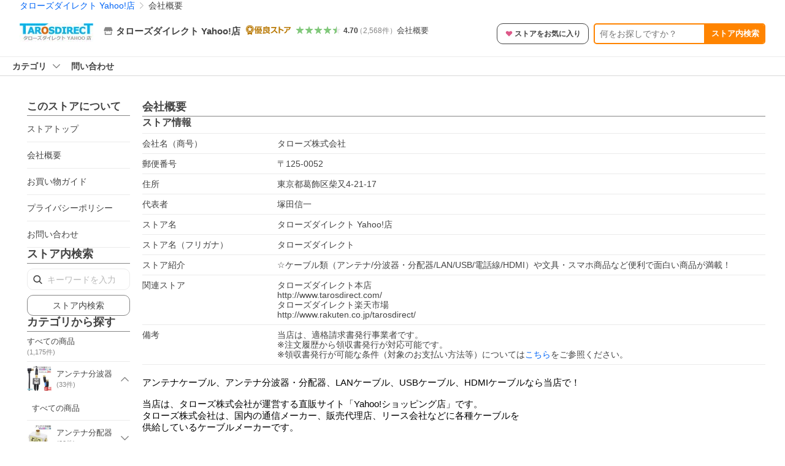

--- FILE ---
content_type: text/html; charset=utf-8
request_url: https://store.shopping.yahoo.co.jp/tarosdirect/info.html
body_size: 28904
content:
<!DOCTYPE html><html><head><meta charSet="utf-8"/><link rel="stylesheet" href="https://s.yimg.jp/images/shp_shared_parts/v2/2.0.227/css/pc/style.css" charSet="utf-8"/><meta name="viewport" content="width=1054"/><title>会社概要 - タローズダイレクト Yahoo!店 - 通販 - Yahoo!ショッピング</title><meta name="description" content="タローズダイレクト Yahoo!店の会社概要ならYahoo!ショッピング！ランキングや口コミも豊富なネット通販。LINEアカウント連携でPayPayポイント毎日5%（上限あり）スマホアプリも充実で毎日どこからでも気になる商品をその場でお求めいただけます。"/><link rel="canonical" href="https://store.shopping.yahoo.co.jp/tarosdirect/info.html"/><meta name="next-head-count" content="6"/><meta http-equiv="X-UA-Compatible" content="IE=edge"/><meta name="format-detection" content="telephone=no"/><script>
              var TLDataContext = {
                ual : {
                  pageview : {
                    opttype : 'pc',
                    content_id : '',
                    id_type : 'shopping',
                    nopv : 'false',
                    mtestid : '',
                    ss_join_id : '',
                    ss_join_id_type : '',
                    hierarchy_id : '2080368558'
                  },
                  search : ''
                }
              };</script><script async="" src="https://s.yimg.jp/images/commerce/js/libs/jquery/core/3.6.0/jquery.min.js"></script><script id="pvCount" data-nscript="beforeInteractive">
            (function() {
                var domain = "store.shopping.yahoo.co.jp";
                var spaceid = 2080368558;
                var property = "jp_shp_new";
                var url = "https://pvtag.yahoo.co.jp/t?f=" + spaceid + "&p=" + property + "&domain=" + domain + "&js=1&rnd=" + new Date().getTime();
                document.write("<script src=" + url + ">" + "<" + "/" + "script>");
            })();
        </script><link rel="preload" href="https://s.yimg.jp/images/shp_front/syene-front/prod/202601221015/_next/static/css/pages/_app.css" as="style"/><link rel="stylesheet" href="https://s.yimg.jp/images/shp_front/syene-front/prod/202601221015/_next/static/css/pages/_app.css" data-n-g=""/><link rel="preload" href="https://s.yimg.jp/images/shp_front/syene-front/prod/202601221015/_next/static/css/5866.css" as="style"/><link rel="stylesheet" href="https://s.yimg.jp/images/shp_front/syene-front/prod/202601221015/_next/static/css/5866.css"/><link rel="preload" href="https://s.yimg.jp/images/shp_front/syene-front/prod/202601221015/_next/static/css/8448.css" as="style"/><link rel="stylesheet" href="https://s.yimg.jp/images/shp_front/syene-front/prod/202601221015/_next/static/css/8448.css"/><link rel="preload" href="https://s.yimg.jp/images/shp_front/syene-front/prod/202601221015/_next/static/css/6395.css" as="style"/><link rel="stylesheet" href="https://s.yimg.jp/images/shp_front/syene-front/prod/202601221015/_next/static/css/6395.css"/><link rel="preload" href="https://s.yimg.jp/images/shp_front/syene-front/prod/202601221015/_next/static/css/2709.css" as="style"/><link rel="stylesheet" href="https://s.yimg.jp/images/shp_front/syene-front/prod/202601221015/_next/static/css/2709.css"/><link rel="preload" href="https://s.yimg.jp/images/shp_front/syene-front/prod/202601221015/_next/static/css/9310.css" as="style"/><link rel="stylesheet" href="https://s.yimg.jp/images/shp_front/syene-front/prod/202601221015/_next/static/css/9310.css"/><link rel="preload" href="https://s.yimg.jp/images/shp_front/syene-front/prod/202601221015/_next/static/css/5684.css" as="style"/><link rel="stylesheet" href="https://s.yimg.jp/images/shp_front/syene-front/prod/202601221015/_next/static/css/5684.css"/><link rel="preload" href="https://s.yimg.jp/images/shp_front/syene-front/prod/202601221015/_next/static/css/7943.css" as="style"/><link rel="stylesheet" href="https://s.yimg.jp/images/shp_front/syene-front/prod/202601221015/_next/static/css/7943.css"/><link rel="preload" href="https://s.yimg.jp/images/shp_front/syene-front/prod/202601221015/_next/static/css/6941.css" as="style"/><link rel="stylesheet" href="https://s.yimg.jp/images/shp_front/syene-front/prod/202601221015/_next/static/css/6941.css"/><noscript data-n-css=""></noscript><script defer="" nomodule="" src="https://s.yimg.jp/images/shp_front/syene-front/prod/202601221015/_next/static/chunks/polyfills-42372ed130431b0a.js"></script><script id="ual" src="https://s.yimg.jp/images/ds/managed/1/managed-ual.min.js?tk=e8a95dd8-c2f5-45a4-911a-3524b82a6610&amp;service=shopping" defer="" data-nscript="beforeInteractive"></script><script src="https://s.yimg.jp/images/shp-delivery/utils/1.0/ptahLinkParamsUpdater.js" defer="" data-nscript="beforeInteractive"></script><script src="https://s.yimg.jp/images/shp-delivery/utils/1.1/ptahGlobalCommon.js" defer="" data-nscript="beforeInteractive"></script><script defer="" src="https://s.yimg.jp/images/ds/cl/ds-custom-logger-2.1.1.min.js" data-nscript="beforeInteractive"></script><script defer="" src="https://s.yimg.jp/images/shp_front/syene-front/prod/202601221015/_next/static/chunks/26770aaf.js"></script><script defer="" src="https://s.yimg.jp/images/shp_front/syene-front/prod/202601221015/_next/static/chunks/3197.js"></script><script defer="" src="https://s.yimg.jp/images/shp_front/syene-front/prod/202601221015/_next/static/chunks/2064.js"></script><script defer="" src="https://s.yimg.jp/images/shp_front/syene-front/prod/202601221015/_next/static/chunks/9451.js"></script><script defer="" src="https://s.yimg.jp/images/shp_front/syene-front/prod/202601221015/_next/static/chunks/6899.js"></script><script defer="" src="https://s.yimg.jp/images/shp_front/syene-front/prod/202601221015/_next/static/chunks/7848.js"></script><script defer="" src="https://s.yimg.jp/images/shp_front/syene-front/prod/202601221015/_next/static/chunks/6421.js"></script><script defer="" src="https://s.yimg.jp/images/shp_front/syene-front/prod/202601221015/_next/static/chunks/3226.js"></script><script defer="" src="https://s.yimg.jp/images/shp_front/syene-front/prod/202601221015/_next/static/chunks/6411.js"></script><script defer="" src="https://s.yimg.jp/images/shp_front/syene-front/prod/202601221015/_next/static/chunks/4186.js"></script><script defer="" src="https://s.yimg.jp/images/shp_front/syene-front/prod/202601221015/_next/static/chunks/5791.js"></script><script defer="" src="https://s.yimg.jp/images/shp_front/syene-front/prod/202601221015/_next/static/chunks/4270.js"></script><script defer="" src="https://s.yimg.jp/images/shp_front/syene-front/prod/202601221015/_next/static/chunks/711.js"></script><script defer="" src="https://s.yimg.jp/images/shp_front/syene-front/prod/202601221015/_next/static/chunks/3961.js"></script><script defer="" src="https://s.yimg.jp/images/shp_front/syene-front/prod/202601221015/_next/static/chunks/7998.js"></script><script src="https://s.yimg.jp/images/shp_front/syene-front/prod/202601221015/_next/static/chunks/webpack.js" defer=""></script><script src="https://s.yimg.jp/images/shp_front/syene-front/prod/202601221015/_next/static/chunks/framework.js" defer=""></script><script src="https://s.yimg.jp/images/shp_front/syene-front/prod/202601221015/_next/static/chunks/main.js" defer=""></script><script src="https://s.yimg.jp/images/shp_front/syene-front/prod/202601221015/_next/static/chunks/pages/_app.js" defer=""></script><script src="https://s.yimg.jp/images/shp_front/syene-front/prod/202601221015/_next/static/chunks/5396.js" defer=""></script><script src="https://s.yimg.jp/images/shp_front/syene-front/prod/202601221015/_next/static/chunks/pages/storefront/%40sellerid%40/info.js" defer=""></script><script src="https://s.yimg.jp/images/shp_front/syene-front/prod/202601221015/_next/static/202601221015/_buildManifest.js" defer=""></script><script src="https://s.yimg.jp/images/shp_front/syene-front/prod/202601221015/_next/static/202601221015/_ssgManifest.js" defer=""></script></head><body><noscript><iframe src="https://www.googletagmanager.com/ns.html?id=GTM-PWD7BRB8" height="0" width="0" style="display:none;visibility:hidden"></iframe></noscript><div id="__next"><div id="wrapper"><div class="PageFrame PageFrame--colorless"><header data-page-frame="header" class="PageFrame__header"><div class="CenteredContainer"><shp-masthead ssr="true" withEmg="true"><div><div class="front-delivery-display" data-ui-library-version="2.0.229" style="display:none"><link rel="stylesheet" href="https://s.yimg.jp/images/shp_shared_parts/v2/2.0.229/css/__scoped__/_frontDelivery/pc/style.css"/><div class="MastheadBeta____20229 front-delivery-reset____20229"><div class="MastheadBeta__banner____20229" id="shp_prmb" data-prmb-root="true"><div id="PRMB"></div></div><div class="MastheadBeta__body____20229" id="msthd"><div class="MastheadBeta__logo____20229"><a href="https://shopping.yahoo.co.jp/" class="MastheadBeta__logoLink____20229" data-cl-params="_cl_link:logo;_cl_position:0"><img src="https://s.yimg.jp/c/logo/f/2.0/shopping_r_34_2x.png" alt="Yahoo!ショッピング" width="238" height="34" class="ServiceLogo____20229 ServiceLogo--shopping____20229"/></a></div><div class="MastheadBeta__mainBox____20229"><p>IDでもっと便利に<a href="https://account.edit.yahoo.co.jp/registration?.src=shp&amp;.done=https://store.shopping.yahoo.co.jp/tarosdirect/info.html" rel="nofollow" data-cl-params="_cl_link:account;_cl_position:1"><em>新規取得</em></a></p><p><a href="https://login.yahoo.co.jp/config/login?.src=shp&amp;.intl=jp&amp;.done=https://store.shopping.yahoo.co.jp/tarosdirect/info.html" rel="nofollow" data-cl-params="_cl_link:account;_cl_position:2"><em>ログイン</em></a></p></div><div class="MastheadBeta__linkBox____20229"><ul class="MastheadBeta__links____20229"><li class="MastheadBeta__link____20229 MastheadBeta__link--emphasis____20229"><a href="https://www.yahoo.co.jp/" data-cl-params="_cl_link:common;_cl_position:0">Yahoo! JAPAN</a></li><li class="MastheadBeta__link____20229"><a href="https://business-ec.yahoo.co.jp/shopping/" data-cl-params="_cl_link:common;_cl_position:1">無料でお店を開こう！</a></li><li class="MastheadBeta__link____20229"><a href="https://support.yahoo-net.jp/PccShopping/s/" data-cl-params="_cl_link:common;_cl_position:2">ヘルプ</a></li></ul></div></div></div></div><div><div class="emg" data-emg="emg"><div class="emg3" data-emg="emg3"></div><div class="emg2" data-emg="emg2"></div><div class="emg1" data-emg="emg1"></div></div></div></div></shp-masthead><noscript class="JsOffAlert"><div class="JsOffAlert__body"><p class="JsOffAlert__title"><span class="JsOffAlert__titleIcon"><svg width="48" height="48" viewBox="0 0 48 48" aria-hidden="true" class="Symbol"><path fill-rule="evenodd" clip-rule="evenodd" d="M20.4818 42.2428a2.0002 2.0002 0 0 0 1.857 1.2572h2.9844a2.4999 2.4999 0 0 0 2.3212-1.5716l1.2924-3.2312a15.3906 15.3906 0 0 0 1.9641-.8144l3.5111 1.5047a2 2 0 0 0 2.202-.4241l2.3497-2.3497a2 2 0 0 0 .424-2.2021l-1.5047-3.5109c.3144-.6314.587-1.2872.8142-1.9639l3.5455-1.4181a2 2 0 0 0 1.2573-1.857v-3.3229a2.0002 2.0002 0 0 0-1.2572-1.857l-3.5455-1.4183a15.3993 15.3993 0 0 0-.8144-1.9643l1.5046-3.5106a2.0001 2.0001 0 0 0-.424-2.2021l-2.3497-2.3497a2.0001 2.0001 0 0 0-2.2021-.424l-3.5107 1.5044a15.4008 15.4008 0 0 0-1.9642-.8144l-1.4181-3.5455A2 2 0 0 0 25.6617 4.5h-3.3229a2.0001 2.0001 0 0 0-1.857 1.2572l-1.4183 3.5455c-.6768.2272-1.3328.4999-1.9643.8144l-3.5106-1.5046a2 2 0 0 0-2.2021.424l-2.3497 2.3497a2.0001 2.0001 0 0 0-.424 2.2021l1.5044 3.5107a15.401 15.401 0 0 0-.8145 1.9645l-3.5455 1.4183A2.0001 2.0001 0 0 0 4.5 22.3388v3.3229a2 2 0 0 0 1.2573 1.857l3.5455 1.4181c.2272.6768.4999 1.3327.8144 1.9641L8.6125 34.412a2 2 0 0 0 .4241 2.202l2.3497 2.3497a2 2 0 0 0 2.2021.424l3.5109-1.5047a15.412 15.412 0 0 0 1.9642.8143l1.4183 3.5455ZM16.5 24c0-4.1421 3.3579-7.5 7.5-7.5s7.5 3.3579 7.5 7.5-3.3579 7.5-7.5 7.5-7.5-3.3579-7.5-7.5Z"></path></svg></span><span class="JsOffAlert__titleText">JavaScriptが無効です</span></p><p class="JsOffAlert__help">ブラウザの設定で有効にしてください（<a href="https://support.yahoo-net.jp/noscript">設定方法</a>）</p></div></noscript><shp-message-header ssr="true"><div></div></shp-message-header><shp-search-header ssr="true"><div><div class="front-delivery-display" data-ui-library-version="2.0.229" style="display:none"><link rel="stylesheet" href="https://s.yimg.jp/images/shp_shared_parts/v2/2.0.229/css/__scoped__/_frontDelivery/pc/style.css"/><div class="SearchHeader____20229 front-delivery-reset____20229"><div data-search-header-main="true" class="SearchHeader__main____20229"><div class="SearchHeader__item____20229"><div class="SearchHeader__searchBoxWrapper____20229"><div class="SearchBox____20229"><form id="h_srch" class="SearchBox__form____20229" role="search" action="https://shopping.yahoo.co.jp/search"><div class="SearchBox__main____20229 SearchBox__main--gray____20229"><input type="search" placeholder="何をお探しですか？" name="p" autoComplete="off" aria-label="検索キーワード" class="SearchBox__inputField____20229" value=""/><div class="SearchBox__optionTriggerWrapper____20229"><button type="button" class="Button____20229 Button--blackTransparent____20229 SearchBox__optionTrigger____20229" data-cl-params="_cl_link:srchcond;_cl_position:0"><span><span class="SearchBox__optionButton____20229"><svg width="48" height="48" viewBox="0 0 48 48" aria-hidden="true" class="Symbol____20229 SearchBox__optionIcon____20229"><path fill-rule="evenodd" clip-rule="evenodd" d="M36 22H26V12c0-1.104-.896-2-2-2s-2 .896-2 2v10H12c-1.104 0-2 .896-2 2s.896 2 2 2h10v10c0 1.104.896 2 2 2s2-.896 2-2V26h10c1.104 0 2-.896 2-2s-.896-2-2-2Z"></path></svg><span class="SearchBox__optionText____20229">こだわり条件</span></span></span></button></div><div class="SearchBox__submitButtonWrapper____20229"><button type="submit" class="Button____20229 Button--blackTransparent____20229 SearchBox__submitButton____20229"><span><svg width="48" height="48" viewBox="0 0 48 48" role="img" aria-label="検索する" class="Symbol____20229 SearchBox__searchIcon____20229"><path fill-rule="evenodd" clip-rule="evenodd" d="M21 32c-6.075 0-11-4.925-11-11s4.925-11 11-11 11 4.925 11 11-4.925 11-11 11Zm20.414 6.586-8.499-8.499C34.842 27.563 36 24.421 36 21c0-8.284-6.716-15-15-15-8.284 0-15 6.716-15 15 0 8.284 6.716 15 15 15 3.42 0 6.563-1.157 9.086-3.085l8.5 8.499c.781.781 2.047.781 2.828 0 .781-.781.781-2.047 0-2.828Z"></path></svg></span></button></div></div><input type="hidden" name="aq" value=""/><input type="hidden" name="oq" value=""/><input type="hidden" name="sc_i" value="shopping-pc-web-search-suggest-h_srch-srchbtn-sgstfrom---h_srch-kwd"/></form></div></div><ul id="h_nav" class="SearchHeader__nav____20229"><li class="SearchHeader__navItem____20229"><div role="status" style="visibility:hidden" class="SearchHeader__addedItems____20229"><div role="img" class="SearchHeader__addedItemsImage____20229"><div style="visibility:hidden" class="SearchHeader__addedItem____20229 SearchHeader__addedItem--first____20229" aria-hidden="true"><p class="SearchHeader__addedItemMessage____20229">カートに追加しました</p><div class="SearchHeader__addedItemBody____20229"></div></div><div style="visibility:hidden" class="SearchHeader__addedItem____20229 SearchHeader__addedItem--second____20229"></div><div style="visibility:hidden" class="SearchHeader__addedItem____20229 SearchHeader__addedItem--third____20229"></div></div></div><a href="https://order.shopping.yahoo.co.jp/cgi-bin/cart-form?sc_i=shp_pc_store_searchBox_cart" class="SearchHeader__navItemInner____20229" rel="nofollow" aria-label="カート" data-cl-params="_cl_link:cart;_cl_position:0"><svg width="48" height="48" viewBox="0 0 48 48" aria-hidden="true" class="Symbol____20229 SearchHeader__navItemIcon____20229"><path d="M7 6c-1.1046 0-2 .8954-2 2s.8954 2 2 2h2.7944l4.1232 15.3879c.0161.0602.0348.119.0559.1763l-1.3888 4.5425c-.2002.6549-.0478 1.3334.3486 1.8316C13.2695 32.57 13.9345 33 14.7 33h22c1.1046 0 2-.8954 2-2s-.8954-2-2-2H17.1059l.9172-3H36.7c1.0541 0 1.9178-.8155 1.9945-1.85a2.5028 2.5028 0 0 0 .0155-.0486l3.216-10.5193c.323-1.0563-.2715-2.1744-1.3278-2.4974A1.9963 1.9963 0 0 0 39.9005 11H14.2034l-.8221-3.0682a2.01 2.01 0 0 0-.1217-.3337C13.0736 6.6861 12.2669 6 11.3 6H7ZM18 42c2.2091 0 4-1.7909 4-4 0-2.2091-1.7909-4-4-4-2.2091 0-4 1.7909-4 4 0 2.2091 1.7909 4 4 4ZM38 38c0 2.2091-1.7909 4-4 4-2.2091 0-4-1.7909-4-4 0-2.2091 1.7909-4 4-4 2.2091 0 4 1.7909 4 4Z"></path></svg><span aria-hidden="true" class="SearchHeader__navItemText____20229">カート</span></a></li><li class="SearchHeader__navItem____20229"><a href="https://shopping.yahoo.co.jp/my/wishlist/item?sc_i=shp_pc_store_searchBox_watchlist" class="SearchHeader__navItemInner____20229" rel="nofollow" data-cl-params="_cl_link:fav;_cl_position:0"><svg width="48" height="48" viewBox="0 0 48 48" aria-hidden="true" class="Symbol____20229 SearchHeader__navItemIcon____20229"><path fill-rule="evenodd" clip-rule="evenodd" d="M39.4013 11.5708c-3.465-3.428-9.084-3.428-12.55 0l-2.851 2.82-2.852-2.82c-3.465-3.428-9.084-3.428-12.55 0-3.465 3.425-3.465 8.981 0 12.407l2.853 2.821-.001.001 12.195 12.055c.195.194.514.194.71 0l1.04-1.029c.001 0 .001 0 .001-.001l11.153-11.025-.001-.001 2.853-2.821c3.465-3.426 3.465-8.982 0-12.407Z"></path></svg><span class="SearchHeader__navItemText____20229">お気に入り</span></a></li><li class="SearchHeader__navItem____20229"><a href="https://odhistory.shopping.yahoo.co.jp/cgi-bin/history-list?sc_i=shp_pc_store_searchBox_order_history" class="SearchHeader__navItemInner____20229" rel="nofollow" data-cl-params="_cl_link:ordhist;_cl_position:0"><svg width="48" height="48" viewBox="0 0 48 48" aria-hidden="true" class="Symbol____20229 SearchHeader__navItemIcon____20229"><path d="M9.1322 26C10.11 33.3387 16.3938 39 24 39c8.2843 0 15-6.7157 15-15S32.2843 9 24 9c-4.6514 0-8.8083 2.1171-11.5596 5.4404l2.8525 2.8525c.63.63.1838 1.7071-.7071 1.7071H6c-.5523 0-1-.4477-1-1V9.4142c0-.8909 1.0771-1.337 1.7071-.707l2.895 2.8948C13.0862 7.5593 18.2442 5 24 5c10.4934 0 19 8.5066 19 19s-8.5066 19-19 19c-9.8179 0-17.8966-7.4467-18.896-17h4.0282Z"></path><path d="M29.8653 17.1217c.3174-.6951.0599-1.5306-.6153-1.9205-.7174-.4142-1.6348-.1684-2.049.5491l-3.2012 5.5437-3.2008-5.5437-.0781-.1217c-.4433-.6224-1.2957-.8172-1.9709-.4274-.7174.4142-.9632 1.3316-.549 2.0491L21.5208 23h-1.9537C18.7015 23 18 23.6715 18 24.5s.7015 1.5 1.5671 1.5h2.9327v1h-2.9327C18.7015 27 18 27.6715 18 28.5s.7015 1.5 1.5671 1.5h2.9327l.0002 3.5c0 .829.671 1.5 1.5 1.5s1.5-.671 1.5-1.5l-.0002-3.5h2.9333c.8655 0 1.567-.6715 1.567-1.5s-.7015-1.5-1.567-1.5h-2.9333v-1h2.9333c.8655 0 1.567-.6715 1.567-1.5s-.7015-1.5-1.567-1.5h-1.9543l3.3202-5.7497.0663-.1286Z"></path></svg><span class="SearchHeader__navItemText____20229">注文履歴</span></a></li><li class="SearchHeader__navItem____20229"><a href="https://shopping.yahoo.co.jp/my/new?sc_i=shp_pc_store_searchBox_newinfo" class="SearchHeader__navItemInner____20229" rel="nofollow" aria-label="新着情報" data-cl-params="_cl_link:newinfo;_cl_position:0"><svg width="48" height="48" viewBox="0 0 48 48" aria-hidden="true" class="Symbol____20229 SearchHeader__navItemIcon____20229"><path d="m40.7925 32.314.1401.1172c1.453 1.218 1.25 2.751.413 3.745-.838.993-2.35.824-2.35.824H9.0046s-1.512.169-2.35-.824c-.837-.994-1.04-2.527.413-3.745l.14-.1172c1.45-1.2123 3.5398-2.9597 5.219-7.2088.691-1.7477.9939-4.1123 1.3039-6.5333.4685-3.6573.9534-7.4435 2.8181-9.4267 3.217-3.42 7.451-3.14 7.451-3.14s4.235-.28 7.452 3.14c1.8646 1.9832 2.3495 5.7694 2.818 9.4267.3101 2.421.6129 4.7856 1.304 6.5333 1.6791 4.2491 3.7689 5.9965 5.2189 7.2088ZM23.9999 42.005c-2.052 0-3.81-1.237-4.581-3.005h9.162c-.77 1.768-2.529 3.005-4.581 3.005Z"></path></svg><span aria-hidden="true" class="SearchHeader__navItemText____20229">新着情報</span></a></li><li class="SearchHeader__navItem____20229"><a href="https://shopping.yahoo.co.jp/my?sc_i=shp_pc_store_searchBox_my" class="SearchHeader__navItemInner____20229" rel="nofollow" data-cl-params="_cl_link:myshp;_cl_position:0"><svg width="48" height="48" viewBox="0 0 48 48" aria-hidden="true" class="Symbol____20229 SearchHeader__navItemIcon____20229"><path fill-rule="evenodd" clip-rule="evenodd" d="M21.9997 28.0001a39.938 39.938 0 0 1 4.001.2042L26.0001 42l-18.9944.0001c-.593 0-1.058-.527-1.001-1.144l.0516-.5166c.0098-.0923.0203-.1875.0314-.2853l.075-.6171c.014-.1075.0286-.2172.044-.3289l.1021-.691c.3915-2.486 1.1519-5.6067 2.593-7.0861 2.186-2.2467 7.135-3.0716 11.0379-3.2761l.7187-.0313.6885-.0179c.2239-.0039.4418-.0057.6528-.0057ZM40.5001 39c.8285 0 1.5.6716 1.5 1.5s-.6715 1.5-1.5 1.5h-11c-.8284 0-1.5-.6716-1.5-1.5s.6716-1.5 1.5-1.5h11Zm0-5c.8285 0 1.5.6716 1.5 1.5s-.6715 1.5-1.5 1.5h-11c-.8284 0-1.5-.6716-1.5-1.5s.6716-1.5 1.5-1.5h11Zm0-5c.8285 0 1.5.6716 1.5 1.5s-.6715 1.5-1.5 1.5h-11c-.8284 0-1.5-.6716-1.5-1.5s.6716-1.5 1.5-1.5h11Zm-18.5-23c4.418 0 8 3.996 8 8.918 0 4.922-2.864 11.082-8 11.082-5.226 0-8-6.16-8-11.082 0-4.922 3.581-8.918 8-8.918Z"></path></svg><span class="SearchHeader__navItemText____20229">マイページ</span></a></li></ul></div></div></div></div></div></shp-search-header><div id="bclst" class="target_modules"><div class="Breadcrumb"><ul class="Breadcrumb__list"><li class="Breadcrumb__item"><a class="Breadcrumb__link" href="https://store.shopping.yahoo.co.jp/tarosdirect/" rel="">タローズダイレクト Yahoo!店</a></li><li class="Breadcrumb__item"><span class="Breadcrumb__arrowIconWrapper"><svg width="20" height="48" viewBox="0 0 20 48" aria-hidden="true" class="Symbol Breadcrumb__arrowIcon"><path fill-rule="evenodd" clip-rule="evenodd" d="M19.417 22.5815 3.4136 6.5836c-.778-.7781-2.052-.7781-2.83 0-.7781.7782-.7781 2.0515 0 2.8287L15.1758 24 .5835 38.5874c-.778.7782-.778 2.0515 0 2.8297.778.7772 2.052.7772 2.83 0L19.417 25.4192c.39-.3901.584-.9052.583-1.4193.001-.5142-.193-1.0283-.583-1.4184Z"></path></svg></span><span aria-current="location">会社概要</span></li></ul><script type="application/ld+json">{"@context":"https://schema.org","@type":"BreadcrumbList","itemListElement":[{"@type":"ListItem","position":1,"item":{"@id":"https://store.shopping.yahoo.co.jp/tarosdirect/","name":"タローズダイレクト Yahoo!店"}},{"@type":"ListItem","position":2,"item":{"@id":"https://store.shopping.yahoo.co.jp/tarosdirect/info.html","name":"会社概要"}}]}</script></div></div></div></header><div class="styles_sticky__enMMO"><div class="CenteredContainer"><div id="strh" class="target_modules"><div class="styles_storeSignboard__j_207"><p class="styles_sign__P_adt"><a href="https://store.shopping.yahoo.co.jp/tarosdirect/" data-cl-params="_cl_link:strlg;_cl_position:0;"><span style="box-sizing:border-box;display:inline-block;overflow:hidden;width:initial;height:initial;background:none;opacity:1;border:0;margin:0;padding:0;position:relative;max-width:100%"><span style="box-sizing:border-box;display:block;width:initial;height:initial;background:none;opacity:1;border:0;margin:0;padding:0;max-width:100%"><img style="display:block;max-width:100%;width:initial;height:initial;background:none;opacity:1;border:0;margin:0;padding:0" alt="" aria-hidden="true" src="data:image/svg+xml,%3csvg%20xmlns=%27http://www.w3.org/2000/svg%27%20version=%271.1%27%20width=%27120%27%20height=%2730%27/%3e"/></span><img alt="タローズダイレクト Yahoo!店 ロゴ" src="[data-uri]" decoding="async" data-nimg="intrinsic" style="position:absolute;top:0;left:0;bottom:0;right:0;box-sizing:border-box;padding:0;border:none;margin:auto;display:block;width:0;height:0;min-width:100%;max-width:100%;min-height:100%;max-height:100%"/><noscript><img alt="タローズダイレクト Yahoo!店 ロゴ" loading="lazy" decoding="async" data-nimg="intrinsic" style="position:absolute;top:0;left:0;bottom:0;right:0;box-sizing:border-box;padding:0;border:none;margin:auto;display:block;width:0;height:0;min-width:100%;max-width:100%;min-height:100%;max-height:100%" src="https://shopping.c.yimg.jp/lib/tarosdirect/tarosdirect_1"/></noscript></span></a></p><div class="styles_info__qTrLw"><div class="styles_infoMain__4DwP3"><a href="https://store.shopping.yahoo.co.jp/tarosdirect/" data-cl-params="_cl_link:storenam;_cl_position:0;"><div class="styles_infoItem__hqTQs"><svg width="48" height="48" viewBox="0 0 48 48" aria-hidden="true" class="Symbol styles_storeIcon__Auf_m"><path fill-rule="evenodd" clip-rule="evenodd" d="M10 42c-1.1046 0-2-.8954-2-2V28h4v10h24V28h4v12c0 1.0544-.8159 1.9182-1.8507 1.9945L38 42H10Zm33.5816-23.0026L38 6H10L4.4185 18.9972A4.9812 4.9812 0 0 0 4 21c0 2.7614 2.2386 5 5 5s5-2.2386 5-5c0 2.7614 2.2386 5 5 5s5-2.2386 5-5c0 2.7614 2.2386 5 5 5s5-2.2386 5-5c0 2.7614 2.2386 5 5 5s5-2.2386 5-5c0-.7123-.15-1.3892-.4184-2.0026Z"></path></svg><span class="styles_storeName__rFj6g">タローズダイレクト Yahoo!店</span></div></a><img src="https://s.yimg.jp/images/shp_front/designAssets/logos/ds/excellentStoreGold_logo.svg" alt="優良ストアゴールド" width="67" height="16" class="ServiceFunction styles_excellentStoreLogo__DY_vZ"/></div><div class="styles_infoSub__eV2td"><a href="https://shopping.yahoo.co.jp/store_rating/tarosdirect/store/review/" data-cl-params="_cl_link:storerat;_cl_position:0;"><span class="Review Review--store styles_review__yC5S4"><span class="Review__stars" role="img" aria-label="5点中4.7点の評価"><span class="Review__starWrapper"><span class="Review__star Review__star--colored"><svg width="48" height="48" viewBox="0 0 48 48" aria-hidden="true" class="Symbol"><path fill-rule="evenodd" clip-rule="evenodd" d="M34.655 42.5567 24 34.8537l-10.655 7.703c-.183.133-.398.199-.613.199-.217 0-.436-.068-.62-.205a1.0627 1.0627 0 0 1-.377-1.183l4.087-12.582-10.432-8.49c-.346-.283-.478-.794-.33-1.217.148-.422.545-.745.99-.745h12.856l4.103-11.649c.149-.423.546-.685.99-.685.445 0 .842.253.991.675l4.104 11.659H41.95c.445 0 .842.323.9899.745.148.423.0161.914-.3299 1.197l-10.4321 8.501 4.087 12.586c.1411.435-.0109.915-.3769 1.185-.185.137-.403.208-.621.208-.2141 0-.429-.066-.612-.199Z"></path></svg></span></span><span class="Review__starWrapper"><span class="Review__star Review__star--colored"><svg width="48" height="48" viewBox="0 0 48 48" aria-hidden="true" class="Symbol"><path fill-rule="evenodd" clip-rule="evenodd" d="M34.655 42.5567 24 34.8537l-10.655 7.703c-.183.133-.398.199-.613.199-.217 0-.436-.068-.62-.205a1.0627 1.0627 0 0 1-.377-1.183l4.087-12.582-10.432-8.49c-.346-.283-.478-.794-.33-1.217.148-.422.545-.745.99-.745h12.856l4.103-11.649c.149-.423.546-.685.99-.685.445 0 .842.253.991.675l4.104 11.659H41.95c.445 0 .842.323.9899.745.148.423.0161.914-.3299 1.197l-10.4321 8.501 4.087 12.586c.1411.435-.0109.915-.3769 1.185-.185.137-.403.208-.621.208-.2141 0-.429-.066-.612-.199Z"></path></svg></span></span><span class="Review__starWrapper"><span class="Review__star Review__star--colored"><svg width="48" height="48" viewBox="0 0 48 48" aria-hidden="true" class="Symbol"><path fill-rule="evenodd" clip-rule="evenodd" d="M34.655 42.5567 24 34.8537l-10.655 7.703c-.183.133-.398.199-.613.199-.217 0-.436-.068-.62-.205a1.0627 1.0627 0 0 1-.377-1.183l4.087-12.582-10.432-8.49c-.346-.283-.478-.794-.33-1.217.148-.422.545-.745.99-.745h12.856l4.103-11.649c.149-.423.546-.685.99-.685.445 0 .842.253.991.675l4.104 11.659H41.95c.445 0 .842.323.9899.745.148.423.0161.914-.3299 1.197l-10.4321 8.501 4.087 12.586c.1411.435-.0109.915-.3769 1.185-.185.137-.403.208-.621.208-.2141 0-.429-.066-.612-.199Z"></path></svg></span></span><span class="Review__starWrapper"><span class="Review__star Review__star--colored"><svg width="48" height="48" viewBox="0 0 48 48" aria-hidden="true" class="Symbol"><path fill-rule="evenodd" clip-rule="evenodd" d="M34.655 42.5567 24 34.8537l-10.655 7.703c-.183.133-.398.199-.613.199-.217 0-.436-.068-.62-.205a1.0627 1.0627 0 0 1-.377-1.183l4.087-12.582-10.432-8.49c-.346-.283-.478-.794-.33-1.217.148-.422.545-.745.99-.745h12.856l4.103-11.649c.149-.423.546-.685.99-.685.445 0 .842.253.991.675l4.104 11.659H41.95c.445 0 .842.323.9899.745.148.423.0161.914-.3299 1.197l-10.4321 8.501 4.087 12.586c.1411.435-.0109.915-.3769 1.185-.185.137-.403.208-.621.208-.2141 0-.429-.066-.612-.199Z"></path></svg></span></span><span class="Review__starWrapper"><span class="Review__starHalf"><svg width="48" height="48" viewBox="0 0 48 48" aria-hidden="true" class="Symbol"><path fill-rule="evenodd" clip-rule="evenodd" d="M23.9995 6c-.445 0-.841.262-.99.685l-4.104 11.6479H6.0495c-.445 0-.842.324-.989.746-.149.423-.017.934.33 1.216l10.432 8.491-4.088 12.582c-.141.435.011.912.377 1.183a1.0412 1.0412 0 0 0 1.233.006l10.655-7.703V5.9999Z"></path></svg></span><span class="Review__star"><svg width="48" height="48" viewBox="0 0 48 48" aria-hidden="true" class="Symbol"><path fill-rule="evenodd" clip-rule="evenodd" d="M34.655 42.5567 24 34.8537l-10.655 7.703c-.183.133-.398.199-.613.199-.217 0-.436-.068-.62-.205a1.0627 1.0627 0 0 1-.377-1.183l4.087-12.582-10.432-8.49c-.346-.283-.478-.794-.33-1.217.148-.422.545-.745.99-.745h12.856l4.103-11.649c.149-.423.546-.685.99-.685.445 0 .842.253.991.675l4.104 11.659H41.95c.445 0 .842.323.9899.745.148.423.0161.914-.3299 1.197l-10.4321 8.501 4.087 12.586c.1411.435-.0109.915-.3769 1.185-.185.137-.403.208-.621.208-.2141 0-.429-.066-.612-.199Z"></path></svg></span></span></span><span class="Review__average" aria-hidden="true">4.70</span><span class="Review__count Review__count--hasBrackets">（<!-- -->2,568<!-- -->件<!-- -->）</span></span></a><a class="styles_infoItemLink__YfH3L" href="https://store.shopping.yahoo.co.jp/tarosdirect/info.html" data-cl-params="_cl_link:strinfo;_cl_position:0;">会社概要</a></div></div><div class="styles_actions__QTnCq"><p class="styles_action__dpolX"></p><p class="styles_action__dpolX"><button type="button" class="Button Button--blackOutline styles_storeFavoriteButton__n_9ee" data-cl-params="_cl_link:addstore;_cl_position:0;ext_act:store_fav;"><span><span class="styles_storeFavoriteText__MH3Yz"><svg width="48" height="48" viewBox="0 0 48 48" aria-hidden="true" class="Symbol styles_storeFavoriteIcon__pmGTx"><path fill-rule="evenodd" clip-rule="evenodd" d="M39.4013 11.5708c-3.465-3.428-9.084-3.428-12.55 0l-2.851 2.82-2.852-2.82c-3.465-3.428-9.084-3.428-12.55 0-3.465 3.425-3.465 8.981 0 12.407l2.853 2.821-.001.001 12.195 12.055c.195.194.514.194.71 0l1.04-1.029c.001 0 .001 0 .001-.001l11.153-11.025-.001-.001 2.853-2.821c3.465-3.426 3.465-8.982 0-12.407Z"></path></svg>ストアをお気に入り</span></span></button></p><div class="styles_action__dpolX"><form action="https://store.shopping.yahoo.co.jp/tarosdirect/search.html#CentSrchFilter1"><div class="styles_search__PsiBJ"><input type="search" name="p" placeholder="何をお探しですか？" class="styles_searchInput__8OGl_" value=""/><button data-cl-params="_cl_link:strsrc;_cl_position:0;" type="submit" class="styles_searchSubmit__3sK9s">ストア内検索</button></div></form></div></div></div></div></div><div id="nvgh" class="styles_navigationHeader__3rRwO target_modules"><ul class="styles_items__Ex3lU"><li class="styles_item__yPs6H"><button class="styles_itemName__GR7XD" data-cl-params="_cl_link:strcnt1;_cl_position:0">カテゴリ<svg width="48" height="48" viewBox="0 0 48 48" aria-hidden="true" class="Symbol styles_arrowIcon__Jc0Yn"><path fill-rule="evenodd" clip-rule="evenodd" d="M24 29.1761 9.4123 14.5842c-.7771-.7789-2.0515-.7789-2.8287 0-.7781.778-.7781 2.051 0 2.83l15.998 16.0028c.3901.39.9043.584 1.4184.583.5141.001 1.0283-.193 1.4184-.583l15.998-16.0028c.7781-.779.7781-2.052 0-2.83-.7772-.7789-2.0516-.7789-2.8288 0L24 29.1761Z"></path></svg></button></li><li class="styles_item__yPs6H"><a href="https://talk.shopping.yahoo.co.jp/contact/tarosdirect" class="styles_itemName__GR7XD" target="_blank" rel="noreferrer nofollow" data-cl-params="_cl_link:strcnt2;_cl_position:0">問い合わせ</a></li></ul></div></div><main class="PageFrame__main"><div class="CenteredContainer"><div class="Column styles_column__ELdEJ"><div class="Column__left styles_columnLeft___6n4n"><div id="tssdnv" class="styles_sideLinks__vxrPE target_modules"><h2 class="styles_title__lzFHi styles_border__3V9Hs">このストアについて</h2><ul><li class="styles_listItem__JdCx1"><a href="https://store.shopping.yahoo.co.jp/tarosdirect/" class="styles_link___DXvz" data-cl-params="_cl_link:sttop;_cl_position:0">ストアトップ</a></li><li class="styles_listItem__JdCx1"><a href="https://store.shopping.yahoo.co.jp/tarosdirect/info.html" class="styles_link___DXvz" data-cl-params="_cl_link:comov;_cl_position:0">会社概要</a></li><li class="styles_listItem__JdCx1"><a href="https://store.shopping.yahoo.co.jp/tarosdirect/guide.html" class="styles_link___DXvz" data-cl-params="_cl_link:spgui;_cl_position:0" rel="nofollow">お買い物ガイド</a></li><li class="styles_listItem__JdCx1"><a href="https://store.shopping.yahoo.co.jp/tarosdirect/privacypolicy.html" class="styles_link___DXvz" data-cl-params="_cl_link:pripl;_cl_position:0">プライバシーポリシー</a></li><li class="styles_listItem__JdCx1"><a href="https://talk.shopping.yahoo.co.jp/contact/tarosdirect" class="styles_link___DXvz" data-cl-params="_cl_link:conus;_cl_position:0" rel="nofollow">お問い合わせ</a></li></ul></div><div id="sdnvsch" class="styles_sideSearchBox__JnNow target_modules"><h2 class="styles_title__PBan9 styles_border__1a5zs">ストア内検索</h2><form class="styles_searchBox__FLKUu" action="https://store.shopping.yahoo.co.jp/tarosdirect/search.html#CentSrchFilter1"><div class="styles_textfiledWrapper__HaIqj"><span class="styles_searchIconWrapper__Qnoup"><svg width="48" height="48" viewBox="0 0 48 48" aria-hidden="true" class="Symbol styles_searchIcon__w170q"><path fill-rule="evenodd" clip-rule="evenodd" d="M21 32c-6.075 0-11-4.925-11-11s4.925-11 11-11 11 4.925 11 11-4.925 11-11 11Zm20.414 6.586-8.499-8.499C34.842 27.563 36 24.421 36 21c0-8.284-6.716-15-15-15-8.284 0-15 6.716-15 15 0 8.284 6.716 15 15 15 3.42 0 6.563-1.157 9.086-3.085l8.5 8.499c.781.781 2.047.781 2.828 0 .781-.781.781-2.047 0-2.828Z"></path></svg></span><span class="Textfield styles_textfiled__40T3W"><input type="search" placeholder="キーワードを入力" autoCapitalize="none" autoCorrect="off" autoComplete="off" name="p" class="Textfield__input" value=""/></span></div><button type="submit" class="Button Button--gray styles_submitButton__6gNsV" data-cl-params="_cl_link:ssschbt;_cl_position:0"><span>ストア内検索</span></button></form></div><div id="sdnv" class="styles_sideCategoryMenu__hh2oM target_modules"><h2 class="styles_title__PBan9 styles_border__1a5zs">カテゴリから探す</h2><a class="styles_allCategory__uYbBL" href="https://store.shopping.yahoo.co.jp/tarosdirect/search.html" data-cl-params="_cl_link:alitem;_cl_position:0"><span class="styles_title__1_sGl">すべての商品</span><span class="styles_count__mQ_Tl">(<!-- -->1,175<!-- -->件)</span></a><div class="styles_storeCategoryItem__HabL9"><button class="styles_parentCategoryButton__pxPK7" data-cl-params="_cl_link:catgf;_cl_position:0"><div class="styles_parentCategory__5f6CC"><div class="styles_categoryImage__Y5tfR"><span style="box-sizing:border-box;display:inline-block;overflow:hidden;width:initial;height:initial;background:none;opacity:1;border:0;margin:0;padding:0;position:relative;max-width:100%"><span style="box-sizing:border-box;display:block;width:initial;height:initial;background:none;opacity:1;border:0;margin:0;padding:0;max-width:100%"><img style="display:block;max-width:100%;width:initial;height:initial;background:none;opacity:1;border:0;margin:0;padding:0" alt="" aria-hidden="true" src="data:image/svg+xml,%3csvg%20xmlns=%27http://www.w3.org/2000/svg%27%20version=%271.1%27%20width=%2740%27%20height=%2740%27/%3e"/></span><img alt="アンテナ分波器" src="[data-uri]" decoding="async" data-nimg="intrinsic" class="styles_image__eSsP0" style="position:absolute;top:0;left:0;bottom:0;right:0;box-sizing:border-box;padding:0;border:none;margin:auto;display:block;width:0;height:0;min-width:100%;max-width:100%;min-height:100%;max-height:100%"/><noscript><img alt="アンテナ分波器" loading="lazy" decoding="async" data-nimg="intrinsic" style="position:absolute;top:0;left:0;bottom:0;right:0;box-sizing:border-box;padding:0;border:none;margin:auto;display:block;width:0;height:0;min-width:100%;max-width:100%;min-height:100%;max-height:100%" class="styles_image__eSsP0" src="https://item-shopping.c.yimg.jp/i/d/tarosdirect_ts-abg01-4clf02bkset"/></noscript></span></div><p class="styles_categoryTitle__EQEZI"><span class="styles_title__1_sGl">アンテナ分波器</span><span class="styles_count__mQ_Tl">(<!-- -->33<!-- -->件)</span></p><svg width="48" height="48" viewBox="0 0 48 48" aria-hidden="true" class="Symbol styles_categoryArrowIcon__open__9ODbe styles_categoryArrowIcon__ehyDP"><path fill-rule="evenodd" clip-rule="evenodd" d="M24 29.1761 9.4123 14.5842c-.7771-.7789-2.0515-.7789-2.8287 0-.7781.778-.7781 2.051 0 2.83l15.998 16.0028c.3901.39.9043.584 1.4184.583.5141.001 1.0283-.193 1.4184-.583l15.998-16.0028c.7781-.779.7781-2.052 0-2.83-.7772-.7789-2.0516-.7789-2.8288 0L24 29.1761Z"></path></svg></div></button><div class="Expand__area" style="--_Expand-initial-display:block;--_Expand-transition-duration:250ms"><div class="styles_childCategoryLoading__AYIT2"><svg width="30" height="30" viewBox="0 0 30 30" role="img" aria-label="読み込み中" class="ProgressIndicator"><path fill-rule="evenodd" d="M0 15C0 6.7157 6.7157 0 15 0s15 6.7157 15 15-6.7157 15-15 15S0 23.2843 0 15m3-.3332c0 6.4433 5.2233 11.6666 11.6667 11.6666 6.4433 0 11.6666-5.2233 11.6666-11.6666S21.11 3.0001 14.6667 3.0001 3 8.2234 3 14.6668" clip-rule="evenodd"></path><path d="M26.6667 15H30c0-8.2843-6.7157-15-15-15v3.3333c6.4433 0 11.6667 5.2234 11.6667 11.6667"></path></svg></div></div></div><div class="styles_storeCategoryItem__HabL9"><button class="styles_parentCategoryButton__pxPK7" data-cl-params="_cl_link:catgf;_cl_position:1"><div class="styles_parentCategory__5f6CC"><div class="styles_categoryImage__Y5tfR"><span style="box-sizing:border-box;display:inline-block;overflow:hidden;width:initial;height:initial;background:none;opacity:1;border:0;margin:0;padding:0;position:relative;max-width:100%"><span style="box-sizing:border-box;display:block;width:initial;height:initial;background:none;opacity:1;border:0;margin:0;padding:0;max-width:100%"><img style="display:block;max-width:100%;width:initial;height:initial;background:none;opacity:1;border:0;margin:0;padding:0" alt="" aria-hidden="true" src="data:image/svg+xml,%3csvg%20xmlns=%27http://www.w3.org/2000/svg%27%20version=%271.1%27%20width=%2740%27%20height=%2740%27/%3e"/></span><img alt="アンテナ分配器" src="[data-uri]" decoding="async" data-nimg="intrinsic" class="styles_image__eSsP0" style="position:absolute;top:0;left:0;bottom:0;right:0;box-sizing:border-box;padding:0;border:none;margin:auto;display:block;width:0;height:0;min-width:100%;max-width:100%;min-height:100%;max-height:100%"/><noscript><img alt="アンテナ分配器" loading="lazy" decoding="async" data-nimg="intrinsic" style="position:absolute;top:0;left:0;bottom:0;right:0;box-sizing:border-box;padding:0;border:none;margin:auto;display:block;width:0;height:0;min-width:100%;max-width:100%;min-height:100%;max-height:100%" class="styles_image__eSsP0" src="https://item-shopping.c.yimg.jp/i/d/tarosdirect_ts-a2sp00wh"/></noscript></span></div><p class="styles_categoryTitle__EQEZI"><span class="styles_title__1_sGl">アンテナ分配器</span><span class="styles_count__mQ_Tl">(<!-- -->20<!-- -->件)</span></p><svg width="48" height="48" viewBox="0 0 48 48" aria-hidden="true" class="Symbol  styles_categoryArrowIcon__ehyDP"><path fill-rule="evenodd" clip-rule="evenodd" d="M24 29.1761 9.4123 14.5842c-.7771-.7789-2.0515-.7789-2.8287 0-.7781.778-.7781 2.051 0 2.83l15.998 16.0028c.3901.39.9043.584 1.4184.583.5141.001 1.0283-.193 1.4184-.583l15.998-16.0028c.7781-.779.7781-2.052 0-2.83-.7772-.7789-2.0516-.7789-2.8288 0L24 29.1761Z"></path></svg></div></button><div class="Expand__area" style="--_Expand-initial-display:none;--_Expand-transition-duration:250ms"></div></div><div class="styles_storeCategoryItem__HabL9"><button class="styles_parentCategoryButton__pxPK7" data-cl-params="_cl_link:catgf;_cl_position:2"><div class="styles_parentCategory__5f6CC"><div class="styles_categoryImage__Y5tfR"><span style="box-sizing:border-box;display:inline-block;overflow:hidden;width:initial;height:initial;background:none;opacity:1;border:0;margin:0;padding:0;position:relative;max-width:100%"><span style="box-sizing:border-box;display:block;width:initial;height:initial;background:none;opacity:1;border:0;margin:0;padding:0;max-width:100%"><img style="display:block;max-width:100%;width:initial;height:initial;background:none;opacity:1;border:0;margin:0;padding:0" alt="" aria-hidden="true" src="data:image/svg+xml,%3csvg%20xmlns=%27http://www.w3.org/2000/svg%27%20version=%271.1%27%20width=%2740%27%20height=%2740%27/%3e"/></span><img alt="アンテナケーブル" src="[data-uri]" decoding="async" data-nimg="intrinsic" class="styles_image__eSsP0" style="position:absolute;top:0;left:0;bottom:0;right:0;box-sizing:border-box;padding:0;border:none;margin:auto;display:block;width:0;height:0;min-width:100%;max-width:100%;min-height:100%;max-height:100%"/><noscript><img alt="アンテナケーブル" loading="lazy" decoding="async" data-nimg="intrinsic" style="position:absolute;top:0;left:0;bottom:0;right:0;box-sizing:border-box;padding:0;border:none;margin:auto;display:block;width:0;height:0;min-width:100%;max-width:100%;min-height:100%;max-height:100%" class="styles_image__eSsP0" src="https://item-shopping.c.yimg.jp/i/d/tarosdirect_ts-abg01-4clf02bkset"/></noscript></span></div><p class="styles_categoryTitle__EQEZI"><span class="styles_title__1_sGl">アンテナケーブル</span><span class="styles_count__mQ_Tl">(<!-- -->92<!-- -->件)</span></p><svg width="48" height="48" viewBox="0 0 48 48" aria-hidden="true" class="Symbol  styles_categoryArrowIcon__ehyDP"><path fill-rule="evenodd" clip-rule="evenodd" d="M24 29.1761 9.4123 14.5842c-.7771-.7789-2.0515-.7789-2.8287 0-.7781.778-.7781 2.051 0 2.83l15.998 16.0028c.3901.39.9043.584 1.4184.583.5141.001 1.0283-.193 1.4184-.583l15.998-16.0028c.7781-.779.7781-2.052 0-2.83-.7772-.7789-2.0516-.7789-2.8288 0L24 29.1761Z"></path></svg></div></button><div class="Expand__area" style="--_Expand-initial-display:none;--_Expand-transition-duration:250ms"></div></div><div class="styles_storeCategoryItem__HabL9"><button class="styles_parentCategoryButton__pxPK7" data-cl-params="_cl_link:catgf;_cl_position:3"><div class="styles_parentCategory__5f6CC"><div class="styles_categoryImage__Y5tfR"><span style="box-sizing:border-box;display:inline-block;overflow:hidden;width:initial;height:initial;background:none;opacity:1;border:0;margin:0;padding:0;position:relative;max-width:100%"><span style="box-sizing:border-box;display:block;width:initial;height:initial;background:none;opacity:1;border:0;margin:0;padding:0;max-width:100%"><img style="display:block;max-width:100%;width:initial;height:initial;background:none;opacity:1;border:0;margin:0;padding:0" alt="" aria-hidden="true" src="data:image/svg+xml,%3csvg%20xmlns=%27http://www.w3.org/2000/svg%27%20version=%271.1%27%20width=%2740%27%20height=%2740%27/%3e"/></span><img alt="HDMIケーブル" src="[data-uri]" decoding="async" data-nimg="intrinsic" class="styles_image__eSsP0" style="position:absolute;top:0;left:0;bottom:0;right:0;box-sizing:border-box;padding:0;border:none;margin:auto;display:block;width:0;height:0;min-width:100%;max-width:100%;min-height:100%;max-height:100%"/><noscript><img alt="HDMIケーブル" loading="lazy" decoding="async" data-nimg="intrinsic" style="position:absolute;top:0;left:0;bottom:0;right:0;box-sizing:border-box;padding:0;border:none;margin:auto;display:block;width:0;height:0;min-width:100%;max-width:100%;min-height:100%;max-height:100%" class="styles_image__eSsP0" src="https://item-shopping.c.yimg.jp/i/d/tarosdirect_cbhm14-100abk-m"/></noscript></span></div><p class="styles_categoryTitle__EQEZI"><span class="styles_title__1_sGl">HDMIケーブル</span><span class="styles_count__mQ_Tl">(<!-- -->12<!-- -->件)</span></p><svg width="48" height="48" viewBox="0 0 48 48" aria-hidden="true" class="Symbol  styles_categoryArrowIcon__ehyDP"><path fill-rule="evenodd" clip-rule="evenodd" d="M24 29.1761 9.4123 14.5842c-.7771-.7789-2.0515-.7789-2.8287 0-.7781.778-.7781 2.051 0 2.83l15.998 16.0028c.3901.39.9043.584 1.4184.583.5141.001 1.0283-.193 1.4184-.583l15.998-16.0028c.7781-.779.7781-2.052 0-2.83-.7772-.7789-2.0516-.7789-2.8288 0L24 29.1761Z"></path></svg></div></button><div class="Expand__area" style="--_Expand-initial-display:none;--_Expand-transition-duration:250ms"></div></div><div class="styles_storeCategoryItem__HabL9"><button class="styles_parentCategoryButton__pxPK7" data-cl-params="_cl_link:catgf;_cl_position:4"><div class="styles_parentCategory__5f6CC"><div class="styles_categoryImage__Y5tfR"><span style="box-sizing:border-box;display:inline-block;overflow:hidden;width:initial;height:initial;background:none;opacity:1;border:0;margin:0;padding:0;position:relative;max-width:100%"><span style="box-sizing:border-box;display:block;width:initial;height:initial;background:none;opacity:1;border:0;margin:0;padding:0;max-width:100%"><img style="display:block;max-width:100%;width:initial;height:initial;background:none;opacity:1;border:0;margin:0;padding:0" alt="" aria-hidden="true" src="data:image/svg+xml,%3csvg%20xmlns=%27http://www.w3.org/2000/svg%27%20version=%271.1%27%20width=%2740%27%20height=%2740%27/%3e"/></span><img alt="LAN ケーブル CAT5E CAT6 CAT6A" src="[data-uri]" decoding="async" data-nimg="intrinsic" class="styles_image__eSsP0" style="position:absolute;top:0;left:0;bottom:0;right:0;box-sizing:border-box;padding:0;border:none;margin:auto;display:block;width:0;height:0;min-width:100%;max-width:100%;min-height:100%;max-height:100%"/><noscript><img alt="LAN ケーブル CAT5E CAT6 CAT6A" loading="lazy" decoding="async" data-nimg="intrinsic" style="position:absolute;top:0;left:0;bottom:0;right:0;box-sizing:border-box;padding:0;border:none;margin:auto;display:block;width:0;height:0;min-width:100%;max-width:100%;min-height:100%;max-height:100%" class="styles_image__eSsP0" src="https://item-shopping.c.yimg.jp/i/d/tarosdirect_cbc5et-3000-bl"/></noscript></span></div><p class="styles_categoryTitle__EQEZI"><span class="styles_title__1_sGl">LAN ケーブル CAT5E CAT6 CAT6A</span><span class="styles_count__mQ_Tl">(<!-- -->123<!-- -->件)</span></p><svg width="48" height="48" viewBox="0 0 48 48" aria-hidden="true" class="Symbol  styles_categoryArrowIcon__ehyDP"><path fill-rule="evenodd" clip-rule="evenodd" d="M24 29.1761 9.4123 14.5842c-.7771-.7789-2.0515-.7789-2.8287 0-.7781.778-.7781 2.051 0 2.83l15.998 16.0028c.3901.39.9043.584 1.4184.583.5141.001 1.0283-.193 1.4184-.583l15.998-16.0028c.7781-.779.7781-2.052 0-2.83-.7772-.7789-2.0516-.7789-2.8288 0L24 29.1761Z"></path></svg></div></button><div class="Expand__area" style="--_Expand-initial-display:none;--_Expand-transition-duration:250ms"></div></div><div class="styles_storeCategoryItem__HabL9"><button class="styles_parentCategoryButton__pxPK7" data-cl-params="_cl_link:catgf;_cl_position:5"><div class="styles_parentCategory__5f6CC"><div class="styles_categoryImage__Y5tfR"><span style="box-sizing:border-box;display:inline-block;overflow:hidden;width:initial;height:initial;background:none;opacity:1;border:0;margin:0;padding:0;position:relative;max-width:100%"><span style="box-sizing:border-box;display:block;width:initial;height:initial;background:none;opacity:1;border:0;margin:0;padding:0;max-width:100%"><img style="display:block;max-width:100%;width:initial;height:initial;background:none;opacity:1;border:0;margin:0;padding:0" alt="" aria-hidden="true" src="data:image/svg+xml,%3csvg%20xmlns=%27http://www.w3.org/2000/svg%27%20version=%271.1%27%20width=%2740%27%20height=%2740%27/%3e"/></span><img alt="RJ45モジュラープラグ コネクタ" src="[data-uri]" decoding="async" data-nimg="intrinsic" class="styles_image__eSsP0" style="position:absolute;top:0;left:0;bottom:0;right:0;box-sizing:border-box;padding:0;border:none;margin:auto;display:block;width:0;height:0;min-width:100%;max-width:100%;min-height:100%;max-height:100%"/><noscript><img alt="RJ45モジュラープラグ コネクタ" loading="lazy" decoding="async" data-nimg="intrinsic" style="position:absolute;top:0;left:0;bottom:0;right:0;box-sizing:border-box;padding:0;border:none;margin:auto;display:block;width:0;height:0;min-width:100%;max-width:100%;min-height:100%;max-height:100%" class="styles_image__eSsP0" src="https://item-shopping.c.yimg.jp/i/d/tarosdirect_crj45k-100p"/></noscript></span></div><p class="styles_categoryTitle__EQEZI"><span class="styles_title__1_sGl">RJ45モジュラープラグ コネクタ</span><span class="styles_count__mQ_Tl">(<!-- -->21<!-- -->件)</span></p><svg width="48" height="48" viewBox="0 0 48 48" aria-hidden="true" class="Symbol  styles_categoryArrowIcon__ehyDP"><path fill-rule="evenodd" clip-rule="evenodd" d="M24 29.1761 9.4123 14.5842c-.7771-.7789-2.0515-.7789-2.8287 0-.7781.778-.7781 2.051 0 2.83l15.998 16.0028c.3901.39.9043.584 1.4184.583.5141.001 1.0283-.193 1.4184-.583l15.998-16.0028c.7781-.779.7781-2.052 0-2.83-.7772-.7789-2.0516-.7789-2.8288 0L24 29.1761Z"></path></svg></div></button><div class="Expand__area" style="--_Expand-initial-display:none;--_Expand-transition-duration:250ms"></div></div><div class="styles_storeCategoryItem__HabL9"><button class="styles_parentCategoryButton__pxPK7" data-cl-params="_cl_link:catgf;_cl_position:6"><div class="styles_parentCategory__5f6CC"><div class="styles_categoryImage__Y5tfR"><span style="box-sizing:border-box;display:inline-block;overflow:hidden;width:initial;height:initial;background:none;opacity:1;border:0;margin:0;padding:0;position:relative;max-width:100%"><span style="box-sizing:border-box;display:block;width:initial;height:initial;background:none;opacity:1;border:0;margin:0;padding:0;max-width:100%"><img style="display:block;max-width:100%;width:initial;height:initial;background:none;opacity:1;border:0;margin:0;padding:0" alt="" aria-hidden="true" src="data:image/svg+xml,%3csvg%20xmlns=%27http://www.w3.org/2000/svg%27%20version=%271.1%27%20width=%2740%27%20height=%2740%27/%3e"/></span><img alt="LAN用品 アダプタ ローゼット 工具" src="[data-uri]" decoding="async" data-nimg="intrinsic" class="styles_image__eSsP0" style="position:absolute;top:0;left:0;bottom:0;right:0;box-sizing:border-box;padding:0;border:none;margin:auto;display:block;width:0;height:0;min-width:100%;max-width:100%;min-height:100%;max-height:100%"/><noscript><img alt="LAN用品 アダプタ ローゼット 工具" loading="lazy" decoding="async" data-nimg="intrinsic" style="position:absolute;top:0;left:0;bottom:0;right:0;box-sizing:border-box;padding:0;border:none;margin:auto;display:block;width:0;height:0;min-width:100%;max-width:100%;min-height:100%;max-height:100%" class="styles_image__eSsP0" src="https://item-shopping.c.yimg.jp/i/d/tarosdirect_cla-5ead"/></noscript></span></div><p class="styles_categoryTitle__EQEZI"><span class="styles_title__1_sGl">LAN用品 アダプタ ローゼット 工具</span><span class="styles_count__mQ_Tl">(<!-- -->64<!-- -->件)</span></p><svg width="48" height="48" viewBox="0 0 48 48" aria-hidden="true" class="Symbol  styles_categoryArrowIcon__ehyDP"><path fill-rule="evenodd" clip-rule="evenodd" d="M24 29.1761 9.4123 14.5842c-.7771-.7789-2.0515-.7789-2.8287 0-.7781.778-.7781 2.051 0 2.83l15.998 16.0028c.3901.39.9043.584 1.4184.583.5141.001 1.0283-.193 1.4184-.583l15.998-16.0028c.7781-.779.7781-2.052 0-2.83-.7772-.7789-2.0516-.7789-2.8288 0L24 29.1761Z"></path></svg></div></button><div class="Expand__area" style="--_Expand-initial-display:none;--_Expand-transition-duration:250ms"></div></div><div class="styles_storeCategoryItem__HabL9"><button class="styles_parentCategoryButton__pxPK7" data-cl-params="_cl_link:catgf;_cl_position:7"><div class="styles_parentCategory__5f6CC"><div class="styles_categoryImage__Y5tfR"><span style="box-sizing:border-box;display:inline-block;overflow:hidden;width:initial;height:initial;background:none;opacity:1;border:0;margin:0;padding:0;position:relative;max-width:100%"><span style="box-sizing:border-box;display:block;width:initial;height:initial;background:none;opacity:1;border:0;margin:0;padding:0;max-width:100%"><img style="display:block;max-width:100%;width:initial;height:initial;background:none;opacity:1;border:0;margin:0;padding:0" alt="" aria-hidden="true" src="data:image/svg+xml,%3csvg%20xmlns=%27http://www.w3.org/2000/svg%27%20version=%271.1%27%20width=%2740%27%20height=%2740%27/%3e"/></span><img alt="USBケーブル" src="[data-uri]" decoding="async" data-nimg="intrinsic" class="styles_image__eSsP0" style="position:absolute;top:0;left:0;bottom:0;right:0;box-sizing:border-box;padding:0;border:none;margin:auto;display:block;width:0;height:0;min-width:100%;max-width:100%;min-height:100%;max-height:100%"/><noscript><img alt="USBケーブル" loading="lazy" decoding="async" data-nimg="intrinsic" style="position:absolute;top:0;left:0;bottom:0;right:0;box-sizing:border-box;padding:0;border:none;margin:auto;display:block;width:0;height:0;min-width:100%;max-width:100%;min-height:100%;max-height:100%" class="styles_image__eSsP0" src="https://item-shopping.c.yimg.jp/i/d/tarosdirect_cbcp-202j"/></noscript></span></div><p class="styles_categoryTitle__EQEZI"><span class="styles_title__1_sGl">USBケーブル</span><span class="styles_count__mQ_Tl">(<!-- -->60<!-- -->件)</span></p><svg width="48" height="48" viewBox="0 0 48 48" aria-hidden="true" class="Symbol  styles_categoryArrowIcon__ehyDP"><path fill-rule="evenodd" clip-rule="evenodd" d="M24 29.1761 9.4123 14.5842c-.7771-.7789-2.0515-.7789-2.8287 0-.7781.778-.7781 2.051 0 2.83l15.998 16.0028c.3901.39.9043.584 1.4184.583.5141.001 1.0283-.193 1.4184-.583l15.998-16.0028c.7781-.779.7781-2.052 0-2.83-.7772-.7789-2.0516-.7789-2.8288 0L24 29.1761Z"></path></svg></div></button><div class="Expand__area" style="--_Expand-initial-display:none;--_Expand-transition-duration:250ms"></div></div><div class="styles_storeCategoryItem__HabL9"><button class="styles_parentCategoryButton__pxPK7" data-cl-params="_cl_link:catgf;_cl_position:8"><div class="styles_parentCategory__5f6CC"><div class="styles_categoryImage__Y5tfR"><span style="box-sizing:border-box;display:inline-block;overflow:hidden;width:initial;height:initial;background:none;opacity:1;border:0;margin:0;padding:0;position:relative;max-width:100%"><span style="box-sizing:border-box;display:block;width:initial;height:initial;background:none;opacity:1;border:0;margin:0;padding:0;max-width:100%"><img style="display:block;max-width:100%;width:initial;height:initial;background:none;opacity:1;border:0;margin:0;padding:0" alt="" aria-hidden="true" src="data:image/svg+xml,%3csvg%20xmlns=%27http://www.w3.org/2000/svg%27%20version=%271.1%27%20width=%2740%27%20height=%2740%27/%3e"/></span><img alt="パネルマウントケーブル" src="[data-uri]" decoding="async" data-nimg="intrinsic" class="styles_image__eSsP0" style="position:absolute;top:0;left:0;bottom:0;right:0;box-sizing:border-box;padding:0;border:none;margin:auto;display:block;width:0;height:0;min-width:100%;max-width:100%;min-height:100%;max-height:100%"/><noscript><img alt="パネルマウントケーブル" loading="lazy" decoding="async" data-nimg="intrinsic" style="position:absolute;top:0;left:0;bottom:0;right:0;box-sizing:border-box;padding:0;border:none;margin:auto;display:block;width:0;height:0;min-width:100%;max-width:100%;min-height:100%;max-height:100%" class="styles_image__eSsP0" src="https://item-shopping.c.yimg.jp/i/d/tarosdirect_cbusb-maa-03bk-m"/></noscript></span></div><p class="styles_categoryTitle__EQEZI"><span class="styles_title__1_sGl">パネルマウントケーブル</span><span class="styles_count__mQ_Tl">(<!-- -->4<!-- -->件)</span></p><svg width="48" height="48" viewBox="0 0 48 48" aria-hidden="true" class="Symbol  styles_categoryArrowIcon__ehyDP"><path fill-rule="evenodd" clip-rule="evenodd" d="M24 29.1761 9.4123 14.5842c-.7771-.7789-2.0515-.7789-2.8287 0-.7781.778-.7781 2.051 0 2.83l15.998 16.0028c.3901.39.9043.584 1.4184.583.5141.001 1.0283-.193 1.4184-.583l15.998-16.0028c.7781-.779.7781-2.052 0-2.83-.7772-.7789-2.0516-.7789-2.8288 0L24 29.1761Z"></path></svg></div></button><div class="Expand__area" style="--_Expand-initial-display:none;--_Expand-transition-duration:250ms"></div></div><div class="styles_storeCategoryItem__HabL9"><button class="styles_parentCategoryButton__pxPK7" data-cl-params="_cl_link:catgf;_cl_position:9"><div class="styles_parentCategory__5f6CC"><div class="styles_categoryImage__Y5tfR"><span style="box-sizing:border-box;display:inline-block;overflow:hidden;width:initial;height:initial;background:none;opacity:1;border:0;margin:0;padding:0;position:relative;max-width:100%"><span style="box-sizing:border-box;display:block;width:initial;height:initial;background:none;opacity:1;border:0;margin:0;padding:0;max-width:100%"><img style="display:block;max-width:100%;width:initial;height:initial;background:none;opacity:1;border:0;margin:0;padding:0" alt="" aria-hidden="true" src="data:image/svg+xml,%3csvg%20xmlns=%27http://www.w3.org/2000/svg%27%20version=%271.1%27%20width=%2740%27%20height=%2740%27/%3e"/></span><img alt="モジュラケーブル/モジュラ用品" src="[data-uri]" decoding="async" data-nimg="intrinsic" class="styles_image__eSsP0" style="position:absolute;top:0;left:0;bottom:0;right:0;box-sizing:border-box;padding:0;border:none;margin:auto;display:block;width:0;height:0;min-width:100%;max-width:100%;min-height:100%;max-height:100%"/><noscript><img alt="モジュラケーブル/モジュラ用品" loading="lazy" decoding="async" data-nimg="intrinsic" style="position:absolute;top:0;left:0;bottom:0;right:0;box-sizing:border-box;padding:0;border:none;margin:auto;display:block;width:0;height:0;min-width:100%;max-width:100%;min-height:100%;max-height:100%" class="styles_image__eSsP0" src="https://item-shopping.c.yimg.jp/i/d/tarosdirect_cmj-01wh2"/></noscript></span></div><p class="styles_categoryTitle__EQEZI"><span class="styles_title__1_sGl">モジュラケーブル/モジュラ用品</span><span class="styles_count__mQ_Tl">(<!-- -->79<!-- -->件)</span></p><svg width="48" height="48" viewBox="0 0 48 48" aria-hidden="true" class="Symbol  styles_categoryArrowIcon__ehyDP"><path fill-rule="evenodd" clip-rule="evenodd" d="M24 29.1761 9.4123 14.5842c-.7771-.7789-2.0515-.7789-2.8287 0-.7781.778-.7781 2.051 0 2.83l15.998 16.0028c.3901.39.9043.584 1.4184.583.5141.001 1.0283-.193 1.4184-.583l15.998-16.0028c.7781-.779.7781-2.052 0-2.83-.7772-.7789-2.0516-.7789-2.8288 0L24 29.1761Z"></path></svg></div></button><div class="Expand__area" style="--_Expand-initial-display:none;--_Expand-transition-duration:250ms"></div></div><div class="styles_storeCategoryItem__HabL9"><button class="styles_parentCategoryButton__pxPK7" data-cl-params="_cl_link:catgf;_cl_position:10"><div class="styles_parentCategory__5f6CC"><div class="styles_categoryImage__Y5tfR"><span style="box-sizing:border-box;display:inline-block;overflow:hidden;width:initial;height:initial;background:none;opacity:1;border:0;margin:0;padding:0;position:relative;max-width:100%"><span style="box-sizing:border-box;display:block;width:initial;height:initial;background:none;opacity:1;border:0;margin:0;padding:0;max-width:100%"><img style="display:block;max-width:100%;width:initial;height:initial;background:none;opacity:1;border:0;margin:0;padding:0" alt="" aria-hidden="true" src="data:image/svg+xml,%3csvg%20xmlns=%27http://www.w3.org/2000/svg%27%20version=%271.1%27%20width=%2740%27%20height=%2740%27/%3e"/></span><img alt="結束バンド・ステップル" src="[data-uri]" decoding="async" data-nimg="intrinsic" class="styles_image__eSsP0" style="position:absolute;top:0;left:0;bottom:0;right:0;box-sizing:border-box;padding:0;border:none;margin:auto;display:block;width:0;height:0;min-width:100%;max-width:100%;min-height:100%;max-height:100%"/><noscript><img alt="結束バンド・ステップル" loading="lazy" decoding="async" data-nimg="intrinsic" style="position:absolute;top:0;left:0;bottom:0;right:0;box-sizing:border-box;padding:0;border:none;margin:auto;display:block;width:0;height:0;min-width:100%;max-width:100%;min-height:100%;max-height:100%" class="styles_image__eSsP0" src="https://item-shopping.c.yimg.jp/i/d/tarosdirect_ts-cl4cb"/></noscript></span></div><p class="styles_categoryTitle__EQEZI"><span class="styles_title__1_sGl">結束バンド・ステップル</span><span class="styles_count__mQ_Tl">(<!-- -->56<!-- -->件)</span></p><svg width="48" height="48" viewBox="0 0 48 48" aria-hidden="true" class="Symbol  styles_categoryArrowIcon__ehyDP"><path fill-rule="evenodd" clip-rule="evenodd" d="M24 29.1761 9.4123 14.5842c-.7771-.7789-2.0515-.7789-2.8287 0-.7781.778-.7781 2.051 0 2.83l15.998 16.0028c.3901.39.9043.584 1.4184.583.5141.001 1.0283-.193 1.4184-.583l15.998-16.0028c.7781-.779.7781-2.052 0-2.83-.7772-.7789-2.0516-.7789-2.8288 0L24 29.1761Z"></path></svg></div></button><div class="Expand__area" style="--_Expand-initial-display:none;--_Expand-transition-duration:250ms"></div></div><div class="styles_storeCategoryItem__HabL9"><button class="styles_parentCategoryButton__pxPK7" data-cl-params="_cl_link:catgf;_cl_position:11"><div class="styles_parentCategory__5f6CC"><div class="styles_categoryImage__Y5tfR"><span style="box-sizing:border-box;display:inline-block;overflow:hidden;width:initial;height:initial;background:none;opacity:1;border:0;margin:0;padding:0;position:relative;max-width:100%"><span style="box-sizing:border-box;display:block;width:initial;height:initial;background:none;opacity:1;border:0;margin:0;padding:0;max-width:100%"><img style="display:block;max-width:100%;width:initial;height:initial;background:none;opacity:1;border:0;margin:0;padding:0" alt="" aria-hidden="true" src="data:image/svg+xml,%3csvg%20xmlns=%27http://www.w3.org/2000/svg%27%20version=%271.1%27%20width=%2740%27%20height=%2740%27/%3e"/></span><img alt="時計バンド/ベルト" src="[data-uri]" decoding="async" data-nimg="intrinsic" class="styles_image__eSsP0" style="position:absolute;top:0;left:0;bottom:0;right:0;box-sizing:border-box;padding:0;border:none;margin:auto;display:block;width:0;height:0;min-width:100%;max-width:100%;min-height:100%;max-height:100%"/><noscript><img alt="時計バンド/ベルト" loading="lazy" decoding="async" data-nimg="intrinsic" style="position:absolute;top:0;left:0;bottom:0;right:0;box-sizing:border-box;padding:0;border:none;margin:auto;display:block;width:0;height:0;min-width:100%;max-width:100%;min-height:100%;max-height:100%" class="styles_image__eSsP0" src="https://item-shopping.c.yimg.jp/i/d/tarosdirect_band-rb"/></noscript></span></div><p class="styles_categoryTitle__EQEZI"><span class="styles_title__1_sGl">時計バンド/ベルト</span><span class="styles_count__mQ_Tl">(<!-- -->22<!-- -->件)</span></p><svg width="48" height="48" viewBox="0 0 48 48" aria-hidden="true" class="Symbol  styles_categoryArrowIcon__ehyDP"><path fill-rule="evenodd" clip-rule="evenodd" d="M24 29.1761 9.4123 14.5842c-.7771-.7789-2.0515-.7789-2.8287 0-.7781.778-.7781 2.051 0 2.83l15.998 16.0028c.3901.39.9043.584 1.4184.583.5141.001 1.0283-.193 1.4184-.583l15.998-16.0028c.7781-.779.7781-2.052 0-2.83-.7772-.7789-2.0516-.7789-2.8288 0L24 29.1761Z"></path></svg></div></button><div class="Expand__area" style="--_Expand-initial-display:none;--_Expand-transition-duration:250ms"></div></div><div class="styles_storeCategoryItem__HabL9"><button class="styles_parentCategoryButton__pxPK7" data-cl-params="_cl_link:catgf;_cl_position:12"><div class="styles_parentCategory__5f6CC"><div class="styles_categoryImage__Y5tfR"><span style="box-sizing:border-box;display:inline-block;overflow:hidden;width:initial;height:initial;background:none;opacity:1;border:0;margin:0;padding:0;position:relative;max-width:100%"><span style="box-sizing:border-box;display:block;width:initial;height:initial;background:none;opacity:1;border:0;margin:0;padding:0;max-width:100%"><img style="display:block;max-width:100%;width:initial;height:initial;background:none;opacity:1;border:0;margin:0;padding:0" alt="" aria-hidden="true" src="data:image/svg+xml,%3csvg%20xmlns=%27http://www.w3.org/2000/svg%27%20version=%271.1%27%20width=%2740%27%20height=%2740%27/%3e"/></span><img alt="紛失落下防止・キーチェーン・ストラップ" src="[data-uri]" decoding="async" data-nimg="intrinsic" class="styles_image__eSsP0" style="position:absolute;top:0;left:0;bottom:0;right:0;box-sizing:border-box;padding:0;border:none;margin:auto;display:block;width:0;height:0;min-width:100%;max-width:100%;min-height:100%;max-height:100%"/><noscript><img alt="紛失落下防止・キーチェーン・ストラップ" loading="lazy" decoding="async" data-nimg="intrinsic" style="position:absolute;top:0;left:0;bottom:0;right:0;box-sizing:border-box;padding:0;border:none;margin:auto;display:block;width:0;height:0;min-width:100%;max-width:100%;min-height:100%;max-height:100%" class="styles_image__eSsP0" src="https://item-shopping.c.yimg.jp/i/d/tarosdirect_ft-mdk-b-bk"/></noscript></span></div><p class="styles_categoryTitle__EQEZI"><span class="styles_title__1_sGl">紛失落下防止・キーチェーン・ストラップ</span><span class="styles_count__mQ_Tl">(<!-- -->39<!-- -->件)</span></p><svg width="48" height="48" viewBox="0 0 48 48" aria-hidden="true" class="Symbol  styles_categoryArrowIcon__ehyDP"><path fill-rule="evenodd" clip-rule="evenodd" d="M24 29.1761 9.4123 14.5842c-.7771-.7789-2.0515-.7789-2.8287 0-.7781.778-.7781 2.051 0 2.83l15.998 16.0028c.3901.39.9043.584 1.4184.583.5141.001 1.0283-.193 1.4184-.583l15.998-16.0028c.7781-.779.7781-2.052 0-2.83-.7772-.7789-2.0516-.7789-2.8288 0L24 29.1761Z"></path></svg></div></button><div class="Expand__area" style="--_Expand-initial-display:none;--_Expand-transition-duration:250ms"></div></div><div class="styles_storeCategoryItem__HabL9"><button class="styles_parentCategoryButton__pxPK7" data-cl-params="_cl_link:catgf;_cl_position:13"><div class="styles_parentCategory__5f6CC"><div class="styles_categoryImage__Y5tfR"><span style="box-sizing:border-box;display:inline-block;overflow:hidden;width:initial;height:initial;background:none;opacity:1;border:0;margin:0;padding:0;position:relative;max-width:100%"><span style="box-sizing:border-box;display:block;width:initial;height:initial;background:none;opacity:1;border:0;margin:0;padding:0;max-width:100%"><img style="display:block;max-width:100%;width:initial;height:initial;background:none;opacity:1;border:0;margin:0;padding:0" alt="" aria-hidden="true" src="data:image/svg+xml,%3csvg%20xmlns=%27http://www.w3.org/2000/svg%27%20version=%271.1%27%20width=%2740%27%20height=%2740%27/%3e"/></span><img alt="スマートフォン・タブレット・PC用品" src="[data-uri]" decoding="async" data-nimg="intrinsic" class="styles_image__eSsP0" style="position:absolute;top:0;left:0;bottom:0;right:0;box-sizing:border-box;padding:0;border:none;margin:auto;display:block;width:0;height:0;min-width:100%;max-width:100%;min-height:100%;max-height:100%"/><noscript><img alt="スマートフォン・タブレット・PC用品" loading="lazy" decoding="async" data-nimg="intrinsic" style="position:absolute;top:0;left:0;bottom:0;right:0;box-sizing:border-box;padding:0;border:none;margin:auto;display:block;width:0;height:0;min-width:100%;max-width:100%;min-height:100%;max-height:100%" class="styles_image__eSsP0" src="https://item-shopping.c.yimg.jp/i/d/tarosdirect_ps-pbk-70"/></noscript></span></div><p class="styles_categoryTitle__EQEZI"><span class="styles_title__1_sGl">スマートフォン・タブレット・PC用品</span><span class="styles_count__mQ_Tl">(<!-- -->214<!-- -->件)</span></p><svg width="48" height="48" viewBox="0 0 48 48" aria-hidden="true" class="Symbol  styles_categoryArrowIcon__ehyDP"><path fill-rule="evenodd" clip-rule="evenodd" d="M24 29.1761 9.4123 14.5842c-.7771-.7789-2.0515-.7789-2.8287 0-.7781.778-.7781 2.051 0 2.83l15.998 16.0028c.3901.39.9043.584 1.4184.583.5141.001 1.0283-.193 1.4184-.583l15.998-16.0028c.7781-.779.7781-2.052 0-2.83-.7772-.7789-2.0516-.7789-2.8288 0L24 29.1761Z"></path></svg></div></button><div class="Expand__area" style="--_Expand-initial-display:none;--_Expand-transition-duration:250ms"></div></div><div class="styles_storeCategoryItem__HabL9"><button class="styles_parentCategoryButton__pxPK7" data-cl-params="_cl_link:catgf;_cl_position:14"><div class="styles_parentCategory__5f6CC"><div class="styles_categoryImage__Y5tfR"><span style="box-sizing:border-box;display:inline-block;overflow:hidden;width:initial;height:initial;background:none;opacity:1;border:0;margin:0;padding:0;position:relative;max-width:100%"><span style="box-sizing:border-box;display:block;width:initial;height:initial;background:none;opacity:1;border:0;margin:0;padding:0;max-width:100%"><img style="display:block;max-width:100%;width:initial;height:initial;background:none;opacity:1;border:0;margin:0;padding:0" alt="" aria-hidden="true" src="data:image/svg+xml,%3csvg%20xmlns=%27http://www.w3.org/2000/svg%27%20version=%271.1%27%20width=%2740%27%20height=%2740%27/%3e"/></span><img alt="理美容・ケア用品" src="[data-uri]" decoding="async" data-nimg="intrinsic" class="styles_image__eSsP0" style="position:absolute;top:0;left:0;bottom:0;right:0;box-sizing:border-box;padding:0;border:none;margin:auto;display:block;width:0;height:0;min-width:100%;max-width:100%;min-height:100%;max-height:100%"/><noscript><img alt="理美容・ケア用品" loading="lazy" decoding="async" data-nimg="intrinsic" style="position:absolute;top:0;left:0;bottom:0;right:0;box-sizing:border-box;padding:0;border:none;margin:auto;display:block;width:0;height:0;min-width:100%;max-width:100%;min-height:100%;max-height:100%" class="styles_image__eSsP0" src="https://item-shopping.c.yimg.jp/i/d/tarosdirect_sh-40411"/></noscript></span></div><p class="styles_categoryTitle__EQEZI"><span class="styles_title__1_sGl">理美容・ケア用品</span><span class="styles_count__mQ_Tl">(<!-- -->31<!-- -->件)</span></p><svg width="48" height="48" viewBox="0 0 48 48" aria-hidden="true" class="Symbol  styles_categoryArrowIcon__ehyDP"><path fill-rule="evenodd" clip-rule="evenodd" d="M24 29.1761 9.4123 14.5842c-.7771-.7789-2.0515-.7789-2.8287 0-.7781.778-.7781 2.051 0 2.83l15.998 16.0028c.3901.39.9043.584 1.4184.583.5141.001 1.0283-.193 1.4184-.583l15.998-16.0028c.7781-.779.7781-2.052 0-2.83-.7772-.7789-2.0516-.7789-2.8288 0L24 29.1761Z"></path></svg></div></button><div class="Expand__area" style="--_Expand-initial-display:none;--_Expand-transition-duration:250ms"></div></div><div class="styles_storeCategoryItem__HabL9"><button class="styles_parentCategoryButton__pxPK7" data-cl-params="_cl_link:catgf;_cl_position:15"><div class="styles_parentCategory__5f6CC"><div class="styles_categoryImage__Y5tfR"><span style="box-sizing:border-box;display:inline-block;overflow:hidden;width:initial;height:initial;background:none;opacity:1;border:0;margin:0;padding:0;position:relative;max-width:100%"><span style="box-sizing:border-box;display:block;width:initial;height:initial;background:none;opacity:1;border:0;margin:0;padding:0;max-width:100%"><img style="display:block;max-width:100%;width:initial;height:initial;background:none;opacity:1;border:0;margin:0;padding:0" alt="" aria-hidden="true" src="data:image/svg+xml,%3csvg%20xmlns=%27http://www.w3.org/2000/svg%27%20version=%271.1%27%20width=%2740%27%20height=%2740%27/%3e"/></span><img alt="文具・生活雑貨・スポーツ用品" src="[data-uri]" decoding="async" data-nimg="intrinsic" class="styles_image__eSsP0" style="position:absolute;top:0;left:0;bottom:0;right:0;box-sizing:border-box;padding:0;border:none;margin:auto;display:block;width:0;height:0;min-width:100%;max-width:100%;min-height:100%;max-height:100%"/><noscript><img alt="文具・生活雑貨・スポーツ用品" loading="lazy" decoding="async" data-nimg="intrinsic" style="position:absolute;top:0;left:0;bottom:0;right:0;box-sizing:border-box;padding:0;border:none;margin:auto;display:block;width:0;height:0;min-width:100%;max-width:100%;min-height:100%;max-height:100%" class="styles_image__eSsP0" src="https://item-shopping.c.yimg.jp/i/d/tarosdirect_fn-19380"/></noscript></span></div><p class="styles_categoryTitle__EQEZI"><span class="styles_title__1_sGl">文具・生活雑貨・スポーツ用品</span><span class="styles_count__mQ_Tl">(<!-- -->255<!-- -->件)</span></p><svg width="48" height="48" viewBox="0 0 48 48" aria-hidden="true" class="Symbol  styles_categoryArrowIcon__ehyDP"><path fill-rule="evenodd" clip-rule="evenodd" d="M24 29.1761 9.4123 14.5842c-.7771-.7789-2.0515-.7789-2.8287 0-.7781.778-.7781 2.051 0 2.83l15.998 16.0028c.3901.39.9043.584 1.4184.583.5141.001 1.0283-.193 1.4184-.583l15.998-16.0028c.7781-.779.7781-2.052 0-2.83-.7772-.7789-2.0516-.7789-2.8288 0L24 29.1761Z"></path></svg></div></button><div class="Expand__area" style="--_Expand-initial-display:none;--_Expand-transition-duration:250ms"></div></div><div class="styles_storeCategoryItem__HabL9"><button class="styles_parentCategoryButton__pxPK7" data-cl-params="_cl_link:catgf;_cl_position:16"><div class="styles_parentCategory__5f6CC"><div class="styles_categoryImage__Y5tfR"><span style="box-sizing:border-box;display:inline-block;overflow:hidden;width:initial;height:initial;background:none;opacity:1;border:0;margin:0;padding:0;position:relative;max-width:100%"><span style="box-sizing:border-box;display:block;width:initial;height:initial;background:none;opacity:1;border:0;margin:0;padding:0;max-width:100%"><img style="display:block;max-width:100%;width:initial;height:initial;background:none;opacity:1;border:0;margin:0;padding:0" alt="" aria-hidden="true" src="data:image/svg+xml,%3csvg%20xmlns=%27http://www.w3.org/2000/svg%27%20version=%271.1%27%20width=%2740%27%20height=%2740%27/%3e"/></span><img alt="ミネラルウォーター/飲料品" src="[data-uri]" decoding="async" data-nimg="intrinsic" class="styles_image__eSsP0" style="position:absolute;top:0;left:0;bottom:0;right:0;box-sizing:border-box;padding:0;border:none;margin:auto;display:block;width:0;height:0;min-width:100%;max-width:100%;min-height:100%;max-height:100%"/><noscript><img alt="ミネラルウォーター/飲料品" loading="lazy" decoding="async" data-nimg="intrinsic" style="position:absolute;top:0;left:0;bottom:0;right:0;box-sizing:border-box;padding:0;border:none;margin:auto;display:block;width:0;height:0;min-width:100%;max-width:100%;min-height:100%;max-height:100%" class="styles_image__eSsP0" src="https://item-shopping.c.yimg.jp/i/d/tarosdirect_is-w0500-24"/></noscript></span></div><p class="styles_categoryTitle__EQEZI"><span class="styles_title__1_sGl">ミネラルウォーター/飲料品</span><span class="styles_count__mQ_Tl">(<!-- -->8<!-- -->件)</span></p><svg width="48" height="48" viewBox="0 0 48 48" aria-hidden="true" class="Symbol  styles_categoryArrowIcon__ehyDP"><path fill-rule="evenodd" clip-rule="evenodd" d="M24 29.1761 9.4123 14.5842c-.7771-.7789-2.0515-.7789-2.8287 0-.7781.778-.7781 2.051 0 2.83l15.998 16.0028c.3901.39.9043.584 1.4184.583.5141.001 1.0283-.193 1.4184-.583l15.998-16.0028c.7781-.779.7781-2.052 0-2.83-.7772-.7789-2.0516-.7789-2.8288 0L24 29.1761Z"></path></svg></div></button><div class="Expand__area" style="--_Expand-initial-display:none;--_Expand-transition-duration:250ms"></div></div><div class="styles_storeCategoryItem__HabL9"><button class="styles_parentCategoryButton__pxPK7" data-cl-params="_cl_link:catgf;_cl_position:17"><div class="styles_parentCategory__5f6CC"><div class="styles_categoryImage__Y5tfR"><span style="box-sizing:border-box;display:inline-block;overflow:hidden;width:initial;height:initial;background:none;opacity:1;border:0;margin:0;padding:0;position:relative;max-width:100%"><span style="box-sizing:border-box;display:block;width:initial;height:initial;background:none;opacity:1;border:0;margin:0;padding:0;max-width:100%"><img style="display:block;max-width:100%;width:initial;height:initial;background:none;opacity:1;border:0;margin:0;padding:0" alt="" aria-hidden="true" src="data:image/svg+xml,%3csvg%20xmlns=%27http://www.w3.org/2000/svg%27%20version=%271.1%27%20width=%2740%27%20height=%2740%27/%3e"/></span><img alt="リファービッシュ" src="[data-uri]" decoding="async" data-nimg="intrinsic" class="styles_image__eSsP0" style="position:absolute;top:0;left:0;bottom:0;right:0;box-sizing:border-box;padding:0;border:none;margin:auto;display:block;width:0;height:0;min-width:100%;max-width:100%;min-height:100%;max-height:100%"/><noscript><img alt="リファービッシュ" loading="lazy" decoding="async" data-nimg="intrinsic" style="position:absolute;top:0;left:0;bottom:0;right:0;box-sizing:border-box;padding:0;border:none;margin:auto;display:block;width:0;height:0;min-width:100%;max-width:100%;min-height:100%;max-height:100%" class="styles_image__eSsP0" src="https://item-shopping.c.yimg.jp/i/d/tarosdirect_zrb-4cfb-ls3wh_i_20220913150019"/></noscript></span></div><p class="styles_categoryTitle__EQEZI"><span class="styles_title__1_sGl">リファービッシュ</span><span class="styles_count__mQ_Tl">(<!-- -->50<!-- -->件)</span></p><svg width="48" height="48" viewBox="0 0 48 48" aria-hidden="true" class="Symbol  styles_categoryArrowIcon__ehyDP"><path fill-rule="evenodd" clip-rule="evenodd" d="M24 29.1761 9.4123 14.5842c-.7771-.7789-2.0515-.7789-2.8287 0-.7781.778-.7781 2.051 0 2.83l15.998 16.0028c.3901.39.9043.584 1.4184.583.5141.001 1.0283-.193 1.4184-.583l15.998-16.0028c.7781-.779.7781-2.052 0-2.83-.7772-.7789-2.0516-.7789-2.8288 0L24 29.1761Z"></path></svg></div></button><div class="Expand__area" style="--_Expand-initial-display:none;--_Expand-transition-duration:250ms"></div></div></div></div><div class="Column__center styles_columnCenter___uK4m"><h2 class="styles_title__PBan9 styles_border__1a5zs">会社概要</h2><div class="styles_informationTable__oim3z"><div><div class="styles_title__gJcGR"><a id="storeinfo" class="styles_marker__Yefkn" aria-hidden="true"></a><p class="styles_text__t9O25">ストア情報</p></div><ul class="styles_rows__iS_f9"><li class="styles_rowItem__x25Q5"><div class="styles_rowHeading__Zi1mt">会社名（商号）</div><div class="styles_rowContent__IDObi">タローズ株式会社</div></li><li class="styles_rowItem__x25Q5"><div class="styles_rowHeading__Zi1mt">郵便番号</div><div class="styles_rowContent__IDObi">〒<!-- -->125-0052</div></li><li class="styles_rowItem__x25Q5"><div class="styles_rowHeading__Zi1mt">住所</div><div class="styles_rowContent__IDObi">東京都葛飾区柴又4-21-17</div></li><li class="styles_rowItem__x25Q5"><div class="styles_rowHeading__Zi1mt">代表者</div><div class="styles_rowContent__IDObi">塚田信一</div></li><li class="styles_rowItem__x25Q5"><div class="styles_rowHeading__Zi1mt">ストア名</div><div class="styles_rowContent__IDObi">タローズダイレクト Yahoo!店</div></li><li class="styles_rowItem__x25Q5"><div class="styles_rowHeading__Zi1mt">ストア名（フリガナ）</div><div class="styles_rowContent__IDObi">タローズダイレクト</div></li><li class="styles_rowItem__x25Q5"><div class="styles_rowHeading__Zi1mt">ストア紹介</div><div class="styles_rowContent__IDObi">☆ケーブル類（アンテナ/分波器・分配器/LAN/USB/電話線/HDMI）や文具・スマホ商品など便利で面白い商品が満載！</div></li><li class="styles_rowItem__x25Q5"><div class="styles_rowHeading__Zi1mt">関連ストア</div><div class="styles_rowContent__IDObi"><p>タローズダイレクト本店<br/>http://www.tarosdirect.com/</p><p>タローズダイレクト楽天市場<br/>http://www.rakuten.co.jp/tarosdirect/</p></div></li><li class="styles_rowItem__x25Q5"><div class="styles_rowHeading__Zi1mt">備考</div><div class="styles_rowContent__IDObi">当店は、適格請求書発行事業者です。<br/>※注文履歴から領収書発行が対応可能です。<br/>※領収書発行が可能な条件（対象のお支払い方法等）については<a href="https://support.yahoo-net.jp/PccShopping/s/article/H000005938">こちら</a>をご参照ください。</div></li></ul></div></div><div class="styles_freeSpace__e4005" data-testid="freeSpace1"><div class="styles_freeSpaceWrapper__rR_mj"><div class="styles_freeSpaceContainer__q5jlF"><div class="mdFreeSpace isLoadingisExpanded styles_freeSpace__eq816"><div class="styles_content__YC3QP"><script type="text/template" data-templateiframe="true" data-templateiframe-noresetcss="true" data-testid="freeSpaceData"><font face="MS PGothic, sans-serif"><span style="font-size: 14.6667px;">アンテナケーブル、アンテナ分波器・分配器、LANケーブル、USBケーブル、HDMIケーブルなら当店で！</span></font><div><font face="MS PGothic, sans-serif"><span style="font-size: 14.6667px;"><br></span></font></div><div><font face="MS PGothic, sans-serif"><span style="font-size: 14.6667px;">当店は、タローズ株式会社が運営する直販サイト「Yahoo!ショッピング店」です。</span></font></div><div><font face="MS PGothic, sans-serif"><span style="font-size: 14.6667px;">タローズ株式会社は、国内の通信メーカー、販売代理店、リース会社などに各種ケーブルを</span></font></div><div><font face="MS PGothic, sans-serif"><span style="font-size: 14.6667px;">供給しているケーブルメーカーです。</span></font></div><div><font face="MS PGothic, sans-serif"><span style="font-size: 14.6667px;"><br></span></font></div><div><font face="MS PGothic, sans-serif"><span style="font-size: 14.6667px;">■当店は、インボイス制度の適格請求書発行事業者として登録済みです。</span></font></div><div><font face="MS PGothic, sans-serif"><span style="font-size: 14.6667px;">　 タローズ株式会社　登録番号：T5-0118-0101-9181</span></font></div><div><font face="MS PGothic, sans-serif"><span style="font-size: 14.6667px;"><br></span></font></div><div><font face="MS PGothic, sans-serif"><span style="font-size: 14.6667px;">■当店在庫は当社が運営する複数店舗にて在庫併用のため、掲載ページで</span></font></div><div><font face="MS PGothic, sans-serif"><span style="font-size: 14.6667px;">　 在庫ありとなっていても在庫欠品により発送までに日数を頂戴する場合がございます。</span></font></div><div><br></div></script></div></div></div></div></div><div class="styles_informationTable__oim3z"><div><div class="styles_title__gJcGR"><a id="contact" class="styles_marker__Yefkn" aria-hidden="true"></a><p class="styles_text__t9O25">お問い合わせ情報</p></div><ul class="styles_rows__iS_f9"><li class="styles_rowItem__x25Q5"><div class="styles_rowHeading__Zi1mt">運営責任者</div><div class="styles_rowContent__IDObi">ＥＣ事業部 塚田 信一</div></li><li class="styles_rowItem__x25Q5"><div class="styles_rowHeading__Zi1mt">郵便番号</div><div class="styles_rowContent__IDObi">〒<!-- -->125-0052</div></li><li class="styles_rowItem__x25Q5"><div class="styles_rowHeading__Zi1mt">住所</div><div class="styles_rowContent__IDObi">東京都葛飾区柴又4-21-17</div></li><li class="styles_rowItem__x25Q5"><div class="styles_rowHeading__Zi1mt">お問い合わせ電話番号</div><div class="styles_rowContent__IDObi">03-5876-7817</div></li><li class="styles_rowItem__x25Q5"><div class="styles_rowHeading__Zi1mt">お問い合わせメールアドレス</div><div class="styles_rowContent__IDObi">yahoo@taro-s.co.jp</div></li><li class="styles_rowItem__x25Q5"><div class="styles_rowHeading__Zi1mt">ストア営業日/時間</div><div class="styles_rowContent__IDObi">平日　10：00～17:00(土.日.祝日休業）</div></li></ul></div></div><div class="styles_informationTable__oim3z"></div></div></div></div></main><footer class="PageFrame__footer"><div class="CenteredContainer"></div></footer></div><noscript><iframe src="https://pvtag.yahoo.co.jp/t?f=2080368558&amp;p=jp_shp_new&amp;domain=https://store.shopping.yahoo.co.jp&amp;nonepv=1&amp;js=0" height="1" width="1" marginWidth="0" marginHeight="0" scrolling="no"></iframe></noscript></div></div><script id="__NEXT_DATA__" type="application/json">{"props":{"pageProps":{"seller":{"id":"tarosdirect","name":"タローズダイレクト Yahoo!店","ratingAverage":4.7,"ratingCount":2568,"isSatofuru":false,"closeDate":"","isOpen":true,"isForceSuspend":false,"isSuspend":false,"isClose":false,"isNotFound":false,"isPreOpen":false,"isDisplayResumeDate":false,"isBeforeResume":false,"resumeDate":"","tmpcloseTelDate":"","tmpcloseTelHour":"","contactTel":"03-5876-7817","promotionaladsTagId":"{}","hasStoreLogo":true,"goodStoreBadgeType":2,"canUseLineAddFriend":true,"lineOfficialAccount":"@557wmowj","lineAccountStatus":1,"isLineAddFriend":true,"lineBotId":"","description":"☆ケーブル類（アンテナ/分波器・分配器/LAN/USB/電話線/HDMI）や文具・スマホ商品など便利で面白い商品が満載！","holidayListFromSellerDB":"","holidayListFromSIS":[],"isExPmall":false,"isPcRedirectToGeo":false,"isSpRedirectToGeo":false,"bids":["spacer8257weldor","bishop9141vielle","sulk5039pokunt","nectar2516doggo"],"isTestSeller":false,"isQuickCommerceStore":false,"isFurusatoStore":false,"isEBookStore":false,"isPaperStore":false,"isZozoStore":false,"isOptoutGiftCardStore":false,"isGigaStore":false,"isShowCommercialTransaction":false,"isCriteoTag":false,"criteoAccount":null,"isHeatedTobaccoDealer":false,"adwordsCvValue":"","isYdaTag":false,"ydaRtId":"","companyPost":"125-0052","companyAddress":"東京都葛飾区柴又4-21-17","companyPerson":"塚田信一","nameKana":"タローズダイレクト","businessDate":"平日　10：00～17:00(土.日.祝日休業）","siteName1":"タローズダイレクト本店","siteUrl1":"http://www.tarosdirect.com/","siteName2":"タローズダイレクト楽天市場","siteUrl2":"http://www.rakuten.co.jp/tarosdirect/","siteName3":"","siteUrl3":"","privacyPerson":"塚田　信一","privacyPolicyContents":[],"privacyPolicyFreeSpace1Sp":"","salesPerson":"","department":"ＥＣ事業部","contactPost":"125-0052","contactPref":"東京都","contactCity":"葛飾区","contactAddr":"柴又4-21-17","contactBuild":"","contactFax":"","contactMail":"yahoo@taro-s.co.jp","contactPerson":"塚田 信一","contactFreeSpace":"","aboutShippingComment":"　配送方法は、当店にて指定させて頂きます。\n(ネコポス便・宅配便・ゆうパケット・定形外郵便のいずれか)　\n原則、ご注文確定後は「最短」でお届けするように３営業日以内に発送手配致します。\n（弊社運営の複数店舗にて在庫併用のため、在庫切れ時を除きます。）\n※当社指定の配送方法は、ご注文商品・数量・配送地域によって異なります。\n※他商品との同時購入またはご注文数量によっては当店判断にて配送方法を\n　変更させて頂く場合があります。\n\n　【ラッピングサービスについて】\n　当店では、記念品用・贈答品用などのラッピングサービスは承っておりません。\n\n◆宅配便について\n　ヤマト運輸または佐川急便でのお届けとなります。お客様からの配送業者の\n　ご指定は承っておりませんのでご了承ください。通常、発送後１～２日でのお届けとなります。\n　　ご不在連絡票が投函されている場合は、必ず５日以内にご不在連絡票に\n　　記載の連絡先までご連絡をお願いいたします。\n　　商品をお受け取りされず、当店に商品が返送されてきた場合、商品の再発送は承っておりません。\n\n　　※原則として「配送センター止め」「私書箱宛」「コンビニ受取り」への配送手配は承っておりません。\n　　※商品発送後、転送などにより追加配送料が発生する場合があります。\n　　　追加配送料については「お客様（受取人様）ご負担」となりますのでご了承ください。\n\n　◆ネコポス便について\n　　ネコポス便は、ご不在時でもお受取可能な「郵便ポストへの投函」となります。\n　　ネコポス便は、発送後1～2日での投函となります。(離島・沖縄を除く）\n　　諸事情により配送に遅延が発生する場合がございます。\n　　受取サインや捺印はご不要ですがご不在連絡票の投函はできません。\n　　ネコポス便は、ヤマト運輸「ネコポス約款」に準拠してお取り扱い致します。\n\n　　※商品発送後の転送などはご対応できません。\n　　※「配送日時指定」および「配送希望時間帯」のご要望は承れません。\n　　※「代金引換」「着払い」での決算・配送は承っておりません。\n\n　・当店では、ネコポス便・宅配便・ゆうパケット・定形外郵便物の\n　　配送状況に関するお問い合わせ等は承っておりません。\n　　お手数ですが商品発送手配完了のメールにてご案内のお問い合わせ先\n　　または最寄の配送営業所へお問合せください。\n　・ポストに投函後の紛失に関しましても、当店では一切サポート致しかね\n　　ますのでご了承ください。\n　※以下の場合には当店に商品が戻ってきてしまう場合がございます。\n　　原則、商品の再発送は承っておりませんので、ご注文時に必ずご確認\n　　くださいますようお願い致します。\n　・ご登録の配送先ご住所に末尾までのご記載がない場合(部屋番号の\n　　記入漏れ等)\n　・表札名が異なる、または、表札がない場合\n　・ポストがない場合\n　・長期不在(初回配送から７日以上)の場合\n　・転居された場合、転入される前　など\n\n　◆定形外郵便について\n　　商品ページに「この商品は定形外郵便での発送になります」と記載された商品は、定形外\n　　郵便での発送とさせて頂きますので、予めご了承ください。\n　　お届の荷物が郵便ポストに入らない場合は、配達局員が持ち帰り保管させて頂きます。\n　　「お荷物お預かり票」に記載の連絡先へ再配達をご依頼ください。\n　（保管期間は、7日間となります）\n　　商品発送後の商品到着予定日や配送状況のお問い合わせにはお答えできかねますので\n　　ご了承ください。\n　　「定形外郵便の郵便局止め」での配送手配は承っておりません。また、定形外郵便に関する\n　　オプションサービスのご指定は承っておりません。通常、発送後２日～５日で商品をお届けしております。\n　　なお、交通事情や郵便局の配達状況等により遅れる場合もございますのでご了承下さい。\n\n　　《到着までの目安》\n　　　本州：出荷後2日～3日\n　　　四国：出荷後3日～4日\n　　　北海道、九州：出荷後3日～5日\n\n◆領収書・明細書の同梱について\n　　当店では、個人情報保護のためメール便発送商品への領収書またはお買上げ明細書の同梱\n　　を差し控えさせて頂いておりますので予めご了承ください。\n　　宅配便配送商品の場合は領収書またはお買上げ明細書を同梱しております。\n　　領収書またはお買上げ明細書の必要可否についてご要望の場合は、お手数ですが当店まで\n　　メールにてご用命くださいますようお願い致します。\n\n　　尚、ご注文総額よりポイント使用分を除いた金額での発行となります。\n　　※全額ポイント支払いの場合は税法上領収書を発行することが出来ません。\n　　　あらかじめご了承下さい。\n　　※商品発送後の領収書発行につきましては、電子書式（PDF形式）メール送信での\n　　　送付となります。（郵送での送付は行っておりません。）\n","aboutShippingFee":"●宅急便：全国一律600円（※沖縄・離島は、1500円） \n\n※送料無料対象商品をご注文の場合、送料は掛りません。\n※送料無料対象商品と送料無料対象以外の商品をご注文の場合、送料が発生致します。\n\n","aboutShippingDate":"●在庫商品の場合：ご注文日より１～３営業日以内に発送\n●あすつく対象商品の場合：\n　当日12:59までに「翌日配達」対象商品をご購入・お支払が完了済みの場合は、当日発送。\n　当日13：00以降および営業日以外（土日祝祭日）のご注文であれば、翌営業日の発送と\n　させて頂きます。\n●「龍泉洞の水シリーズ」は産地直送便のため、1～2営業日以内の発送となります。\n\n※土・日・祝祭日の発送業務はお休みさせていただきます。\n","aboutSalesTerms":"","aboutSecurityExchange":"■返品・交換について\n　当店では、サイズが合わなかった、思っていたイメージと違った、間違って注文して\n　しまった等のお客様ご都合による返品・交換は承っておりません。\n　※「インターネット通信販売」は訪問販売等と異なりクーリングオフ制度は適用されません。\n　※商品の仕様などについては、必ずご購入前にメーカーホームページにて確認を\n　　お願い致します。\n\n　万が一、以下に該当する場合は注文日から７日以内にご連絡ください。\n　詳細を確認し、返品・交換についてあらためてご案内を差し上げます。\n\n【返品・交換について個別に対応させていただくケース】\n　・商品に初期不良があり、かつ、商品到着後７日以内に電話又はメールにて\n　　ご連絡を頂いた場合\n　・当店の不手際によりご注文内容と異なる商品が届いた場合\n　・運送により商品自体に破損が生じた場合\n　　※運送により商品パッケージにのみ汚破損が生じた場合の交換・返品は\n　　　お受け出来ませんのでご了承ください。\n　　※メーカー都合により商品パッケージが変更になる場合がございますので、\n　　　掲載の商品パッケージと実物の商品パッケージの相違による交換・返品は\n　　　ご容赦ください。 \n\n　　　但し、上記に該当する場合でも、以下の場合は返品・交換をお受けできませんので\n　　　あらかじめご了承ください。\n\n【返品・交換をお受けできないケース】\n　・商品到着日から８日以上経過してからご連絡を頂いた場合\n　・当店にご連絡なく返送された場合\n　・一度でも使用された場合、もしくは使用した痕跡がみられる場合\n　・商品のタグ／箱／袋等パッケージ、および付属添付品が完備していない場合\n　・商品のパッケージを開封された場合\n　※商品が当店に到着後に上記内容が確認された場合、お客様送料ご負担にて\n　　返送させて頂く場合がございます。\n　※商品到着から８日以上が経過してから初期不良と思われる不具合を確認した\n　　場合およびメーカー保証期間が記載されている場合には、商品パッケージに\n　　記載のメーカーサポート窓口までご連絡ください。\n　※初期不良など商品交換にて対応させて頂く場合、\n\n■返品の送料・手数料の負担について\n　初期不良の場合に限り当社にて負担いたします。\n\n■返品連絡先\n　電話番号：03-5876-7817\n　メールアドレス：yahoo@taro-s.co.jp\n　返送先住所：〒125-0053　東京都葛飾区柴又4-21-17　タローズ株式会社","businessKind":"タローズ株式会社","represent":"","paymentA1":{"screeningResult":1,"paymentCategory":0,"prepayPostpay":0,"salesMethod":2,"usageLimit":null,"invoiceMessage":null,"availableCardBrands":[0,1,2,3,4],"paymentInstallments":[]},"paymentA6":{"screeningResult":1,"paymentCategory":5,"prepayPostpay":1,"salesMethod":2,"usageLimit":300000,"invoiceMessage":null},"paymentA7":{"screeningResult":1,"paymentCategory":5,"prepayPostpay":1,"salesMethod":2,"usageLimit":300000,"invoiceMessage":null},"paymentA9":{"screeningResult":1,"paymentCategory":2,"prepayPostpay":1,"salesMethod":2,"usageLimit":30000,"invoiceMessage":null},"paymentA10":{"screeningResult":1,"paymentCategory":2,"prepayPostpay":1,"salesMethod":2,"usageLimit":null,"invoiceMessage":null},"paymentA11":{"screeningResult":1,"paymentCategory":2,"prepayPostpay":1,"salesMethod":2,"usageLimit":null,"invoiceMessage":null},"paymentA15":{"screeningResult":1,"paymentCategory":3,"prepayPostpay":1,"salesMethod":2,"usageLimit":null,"invoiceMessage":null},"paymentA17":{"screeningResult":1,"paymentCategory":6,"prepayPostpay":1,"salesMethod":2,"usageLimit":1000000,"invoiceMessage":null},"paymentA18":{"screeningResult":1,"paymentCategory":8,"prepayPostpay":0,"salesMethod":2,"usageLimit":53999,"invoiceMessage":null},"paymentA19":{"screeningResult":1,"paymentCategory":6,"prepayPostpay":0,"salesMethod":2,"usageLimit":null,"invoiceMessage":null},"paymentB1":{"screeningResult":1,"paymentCategory":3,"prepayPostpay":1,"salesMethod":2,"usageLimit":null,"invoiceMessage":null,"paymentMethodMessage":null,"displayName":"銀行振込"},"paymentB2":null,"paymentB3":null,"paymentB4":null,"paymentB5":null,"paymentB6":null,"paymentC1":null,"paymentC2":null,"paymentC3":null,"paymentD1":null,"paymentE1":null,"paymentE2":null,"paymentE3":null,"paymentE4":null,"paymentE5":null,"paymentE6":null,"paymentE7":null,"paymentE8":null,"paymentE9":null,"paymentE10":null,"paymentE11":null,"paymentE12":null,"paymentE13":null,"paymentE14":null,"paymentE15":null,"paymentSort":["a1","a17","a19","a16","a9","a10","a11","a6","a7"],"aboutPaymentComment":"","aboutPaymentDate":"・クレジットカード決済の場合\n　クレジットカード情報入力時に決済が完了します。\n　引落し日は、各クレジットカード会社の締め日、支払日をご確認下さい。\n　クレジットカード決済時にエラーが発生した場合は、ご注文を一旦キャンセルさせて\n　頂きますので、別のクレジットカードをご利用の上、改めてご注文ください。","aboutTax":"●当店では消費税10％を含んだ価格表示を行っております。 \n消費税計算順序： 購入商品合計に対して消費税計算\n※システムの違いにより注文確認メールより納品書が数円安くなる場合もございます。\n1円未満消費税端数： 切り捨て","aboutFee":"■クレジットカード：手数料無料\n■コンビニ（セブン-イレブン）\n　　　注文金額　1円～　手数料150円\n　　　注文金額　2,000円～　手数料170円\n　　　注文金額　3,000円～　手数料200円\n　　　注文金額　10,000円～　手数料250円\n　　　注文金額　30,000円～　手数料300円\n■コンビニ（ファミリーマート、ローソン、その他）\n　　　注文金額　1円～　手数料150円\n　　　注文金額　2,000円～　手数料170円\n　　　注文金額　3,000円～　手数料200円\n　　　注文金額　10,000円～　手数料250円\n　　　注文金額　30,000円～　手数料300円\n","paymentFreeSpace1Sp":"","isDrug":false,"drugName":"","drugNumber":"","drugOwner":"","isAnimal":false,"animalName":"","animalNumber":"","animalOwner":"","isAntique":false,"antiqueName":"","antiqueNumber":"","antiqueAdmin":"","isLiquor":false,"liquorName":"","liquorNumber":"","liquorAdmin":"","isCl":false,"clName":"","clNumber":"","isBlowfish":false,"blowfishName":"","blowfishNumber":"","blowfishPref":"","otherLicense":"","postage1":"ポスト投函便（ネコホ゜ス・ゆうハ゜ケット）・普通郵便・宅配便","postage2":"宅急便（龍泉洞直送）","postage3":"通常宅配便","postage4":"","postage5":"","postage6":"","postage7":"","postage8":"","postage9":"","postage10":"","postage11":"","postage12":"","postage13":"","postage14":"","postage16":"","postage17":"宅急便（ヤマト運輸）","postage18":"宅急便コンパクト（ヤマト運輸）","postage19":"ネコポス（ヤマト運輸）","postage20":"宅急便（ヤマト運輸倉庫出荷）","postage21":"宅急便コンパクト（ヤマト運輸倉庫出荷）","postage22":"ネコポス（ヤマト運輸倉庫出荷）","postageSet1":["1"],"postageSet2":["2"],"postageSet3":[],"postageSet4":[],"postageSet5":[],"postageSet6":[],"postageSet7":[],"postageSet8":[],"postageSet9":[],"postageSet10":[],"postageSet11":[],"postageSet12":[],"postageSet13":[],"postageSet14":[],"postageSet15":[],"postageSet16":[],"postageSet17":[],"postageSet18":[],"postageSet19":[],"postageSet20":[],"aboutAbroad":"●当店は海外への配送は行っておりません。日本国内の配送のみとなります。","payees":[],"shippingFreeSpace1Sp":"","aboutLiquor":"","salesTermsFreeSpace1Sp":"","returnExchangeFreeSpace1Sp":"","aboutWarranty":"メーカー保証がある商品につきましては保証書が同封されております。\n保証書と購入履歴をプリントしたものをあわせて保管ください。\n保証書の内容に基づき各メーカーにて対応いたします。","warrantyProduct":"●商品の保証について：\n万一、商品に破損など不具合がございました場合には、到着より8日以内に\nご連絡ください。 \n商品到着後、9日以上経過後やご使用後の不具合につきましては、当店では\n対応致しかねますのでご了承ください。 \n上記以外の不具合などにつきましては、各商品のメーカー保証期間及び内容と\nなります。\n商品の故障、お問合せはメーカーサポートセンターへお問い合わせ下さい。\n\nお届けの商品は保証書の販売店欄に押印されておりません。\nメーカー保証を受ける際は、商品の保証書に納品書または出荷通知などを\n添えてご使用ください。\n※一部製品については、製品パッケージに保証書が含まれてる場合が\n　ございますので、パッケージを破棄される際にはご注意ください。\n","warrantyLimit":"●保証限度額は、商品の販売金額以内とさせていただきます。\n　その他一切については免責とさせて頂きます。\n\n当店にてご購入をいただきました商品の使用、または使用不能から生じる\n付随的な損害（機器の変化、消失、利益の消失、それらに伴う諸費用など）\nに関して、弊社は責任を負いかねますので予めご了承ください。","warrantyDuration":"","warrantyExcept":"","sappId":896402,"isReceiptProvideStore":true,"isInlinkSeller":false,"commerce21Tag":[]},"sellerPageInfo":{"pageName":"会社概要","metaDescription":"","spFreeText1":"","freeText1":"\u003cfont face=\"MS PGothic, sans-serif\"\u003e\u003cspan style=\"font-size: 14.6667px;\"\u003eアンテナケーブル、アンテナ分波器・分配器、LANケーブル、USBケーブル、HDMIケーブルなら当店で！\u003c/span\u003e\u003c/font\u003e\u003cdiv\u003e\u003cfont face=\"MS PGothic, sans-serif\"\u003e\u003cspan style=\"font-size: 14.6667px;\"\u003e\u003cbr\u003e\u003c/span\u003e\u003c/font\u003e\u003c/div\u003e\u003cdiv\u003e\u003cfont face=\"MS PGothic, sans-serif\"\u003e\u003cspan style=\"font-size: 14.6667px;\"\u003e当店は、タローズ株式会社が運営する直販サイト「Yahoo!ショッピング店」です。\u003c/span\u003e\u003c/font\u003e\u003c/div\u003e\u003cdiv\u003e\u003cfont face=\"MS PGothic, sans-serif\"\u003e\u003cspan style=\"font-size: 14.6667px;\"\u003eタローズ株式会社は、国内の通信メーカー、販売代理店、リース会社などに各種ケーブルを\u003c/span\u003e\u003c/font\u003e\u003c/div\u003e\u003cdiv\u003e\u003cfont face=\"MS PGothic, sans-serif\"\u003e\u003cspan style=\"font-size: 14.6667px;\"\u003e供給しているケーブルメーカーです。\u003c/span\u003e\u003c/font\u003e\u003c/div\u003e\u003cdiv\u003e\u003cfont face=\"MS PGothic, sans-serif\"\u003e\u003cspan style=\"font-size: 14.6667px;\"\u003e\u003cbr\u003e\u003c/span\u003e\u003c/font\u003e\u003c/div\u003e\u003cdiv\u003e\u003cfont face=\"MS PGothic, sans-serif\"\u003e\u003cspan style=\"font-size: 14.6667px;\"\u003e■当店は、インボイス制度の適格請求書発行事業者として登録済みです。\u003c/span\u003e\u003c/font\u003e\u003c/div\u003e\u003cdiv\u003e\u003cfont face=\"MS PGothic, sans-serif\"\u003e\u003cspan style=\"font-size: 14.6667px;\"\u003e　 タローズ株式会社　登録番号：T5-0118-0101-9181\u003c/span\u003e\u003c/font\u003e\u003c/div\u003e\u003cdiv\u003e\u003cfont face=\"MS PGothic, sans-serif\"\u003e\u003cspan style=\"font-size: 14.6667px;\"\u003e\u003cbr\u003e\u003c/span\u003e\u003c/font\u003e\u003c/div\u003e\u003cdiv\u003e\u003cfont face=\"MS PGothic, sans-serif\"\u003e\u003cspan style=\"font-size: 14.6667px;\"\u003e■当店在庫は当社が運営する複数店舗にて在庫併用のため、掲載ページで\u003c/span\u003e\u003c/font\u003e\u003c/div\u003e\u003cdiv\u003e\u003cfont face=\"MS PGothic, sans-serif\"\u003e\u003cspan style=\"font-size: 14.6667px;\"\u003e　 在庫ありとなっていても在庫欠品により発送までに日数を頂戴する場合がございます。\u003c/span\u003e\u003c/font\u003e\u003c/div\u003e\u003cdiv\u003e\u003cbr\u003e\u003c/div\u003e","freeText2":"","freeText3":"","freeText4":"","freeText5":"","titleImage":"","pmallFreeText":"","pmallSpFreeText":"","spHotInfoArray":[],"sellerRecommendItemSridList":"","isFreeTextFromStoreCreatorPro":true,"isPublicPage":true},"user":null,"ad":{"spaceId":2080368558},"ptah":{"mastHeadHtml":"\u003cdiv class=\"front-delivery-display\" data-ui-library-version=\"2.0.229\" style=\"display:none\"\u003e\u003clink rel=\"stylesheet\" href=\"https://s.yimg.jp/images/shp_shared_parts/v2/2.0.229/css/__scoped__/_frontDelivery/pc/style.css\"/\u003e\u003cdiv class=\"MastheadBeta____20229 front-delivery-reset____20229\"\u003e\u003cdiv class=\"MastheadBeta__banner____20229\" id=\"shp_prmb\" data-prmb-root=\"true\"\u003e\u003cdiv id=\"PRMB\"\u003e\u003c/div\u003e\u003c/div\u003e\u003cdiv class=\"MastheadBeta__body____20229\" id=\"msthd\"\u003e\u003cdiv class=\"MastheadBeta__logo____20229\"\u003e\u003ca href=\"https://shopping.yahoo.co.jp/\" class=\"MastheadBeta__logoLink____20229\" data-cl-params=\"_cl_link:logo;_cl_position:0\"\u003e\u003cimg src=\"https://s.yimg.jp/c/logo/f/2.0/shopping_r_34_2x.png\" alt=\"Yahoo!ショッピング\" width=\"238\" height=\"34\" class=\"ServiceLogo____20229 ServiceLogo--shopping____20229\"/\u003e\u003c/a\u003e\u003c/div\u003e\u003cdiv class=\"MastheadBeta__mainBox____20229\"\u003e\u003cp\u003eIDでもっと便利に\u003ca href=\"https://account.edit.yahoo.co.jp/registration?.src=shp\u0026amp;.done=https://store.shopping.yahoo.co.jp/tarosdirect/info.html\" rel=\"nofollow\" data-cl-params=\"_cl_link:account;_cl_position:1\"\u003e\u003cem\u003e新規取得\u003c/em\u003e\u003c/a\u003e\u003c/p\u003e\u003cp\u003e\u003ca href=\"https://login.yahoo.co.jp/config/login?.src=shp\u0026amp;.intl=jp\u0026amp;.done=https://store.shopping.yahoo.co.jp/tarosdirect/info.html\" rel=\"nofollow\" data-cl-params=\"_cl_link:account;_cl_position:2\"\u003e\u003cem\u003eログイン\u003c/em\u003e\u003c/a\u003e\u003c/p\u003e\u003c/div\u003e\u003cdiv class=\"MastheadBeta__linkBox____20229\"\u003e\u003cul class=\"MastheadBeta__links____20229\"\u003e\u003cli class=\"MastheadBeta__link____20229 MastheadBeta__link--emphasis____20229\"\u003e\u003ca href=\"https://www.yahoo.co.jp/\" data-cl-params=\"_cl_link:common;_cl_position:0\"\u003eYahoo! JAPAN\u003c/a\u003e\u003c/li\u003e\u003cli class=\"MastheadBeta__link____20229\"\u003e\u003ca href=\"https://business-ec.yahoo.co.jp/shopping/\" data-cl-params=\"_cl_link:common;_cl_position:1\"\u003e無料でお店を開こう！\u003c/a\u003e\u003c/li\u003e\u003cli class=\"MastheadBeta__link____20229\"\u003e\u003ca href=\"https://support.yahoo-net.jp/PccShopping/s/\" data-cl-params=\"_cl_link:common;_cl_position:2\"\u003eヘルプ\u003c/a\u003e\u003c/li\u003e\u003c/ul\u003e\u003c/div\u003e\u003c/div\u003e\u003c/div\u003e\u003c/div\u003e\u003cdiv\u003e\u003cdiv class=\"emg\" data-emg=\"emg\"\u003e\u003cdiv class=\"emg3\" data-emg=\"emg3\"\u003e\u003c/div\u003e\u003cdiv class=\"emg2\" data-emg=\"emg2\"\u003e\u003c/div\u003e\u003cdiv class=\"emg1\" data-emg=\"emg1\"\u003e\u003c/div\u003e\u003c/div\u003e\u003c/div\u003e","penetrateBannerHtml":"","messageHeaderHtml":"","crmCouponHtml":"","appBannerHtml":"","accountStatusHtml":"","searchHeaderHtml":"\u003cdiv class=\"front-delivery-display\" data-ui-library-version=\"2.0.229\" style=\"display:none\"\u003e\u003clink rel=\"stylesheet\" href=\"https://s.yimg.jp/images/shp_shared_parts/v2/2.0.229/css/__scoped__/_frontDelivery/pc/style.css\"/\u003e\u003cdiv class=\"SearchHeader____20229 front-delivery-reset____20229\"\u003e\u003cdiv data-search-header-main=\"true\" class=\"SearchHeader__main____20229\"\u003e\u003cdiv class=\"SearchHeader__item____20229\"\u003e\u003cdiv class=\"SearchHeader__searchBoxWrapper____20229\"\u003e\u003cdiv class=\"SearchBox____20229\"\u003e\u003cform id=\"h_srch\" class=\"SearchBox__form____20229\" role=\"search\" action=\"https://shopping.yahoo.co.jp/search\"\u003e\u003cdiv class=\"SearchBox__main____20229 SearchBox__main--gray____20229\"\u003e\u003cinput type=\"search\" placeholder=\"何をお探しですか？\" name=\"p\" autoComplete=\"off\" aria-label=\"検索キーワード\" class=\"SearchBox__inputField____20229\" value=\"\"/\u003e\u003cdiv class=\"SearchBox__optionTriggerWrapper____20229\"\u003e\u003cbutton type=\"button\" class=\"Button____20229 Button--blackTransparent____20229 SearchBox__optionTrigger____20229\" data-cl-params=\"_cl_link:srchcond;_cl_position:0\"\u003e\u003cspan\u003e\u003cspan class=\"SearchBox__optionButton____20229\"\u003e\u003csvg width=\"48\" height=\"48\" viewBox=\"0 0 48 48\" aria-hidden=\"true\" class=\"Symbol____20229 SearchBox__optionIcon____20229\"\u003e\u003cpath fill-rule=\"evenodd\" clip-rule=\"evenodd\" d=\"M36 22H26V12c0-1.104-.896-2-2-2s-2 .896-2 2v10H12c-1.104 0-2 .896-2 2s.896 2 2 2h10v10c0 1.104.896 2 2 2s2-.896 2-2V26h10c1.104 0 2-.896 2-2s-.896-2-2-2Z\"\u003e\u003c/path\u003e\u003c/svg\u003e\u003cspan class=\"SearchBox__optionText____20229\"\u003eこだわり条件\u003c/span\u003e\u003c/span\u003e\u003c/span\u003e\u003c/button\u003e\u003c/div\u003e\u003cdiv class=\"SearchBox__submitButtonWrapper____20229\"\u003e\u003cbutton type=\"submit\" class=\"Button____20229 Button--blackTransparent____20229 SearchBox__submitButton____20229\"\u003e\u003cspan\u003e\u003csvg width=\"48\" height=\"48\" viewBox=\"0 0 48 48\" role=\"img\" aria-label=\"検索する\" class=\"Symbol____20229 SearchBox__searchIcon____20229\"\u003e\u003cpath fill-rule=\"evenodd\" clip-rule=\"evenodd\" d=\"M21 32c-6.075 0-11-4.925-11-11s4.925-11 11-11 11 4.925 11 11-4.925 11-11 11Zm20.414 6.586-8.499-8.499C34.842 27.563 36 24.421 36 21c0-8.284-6.716-15-15-15-8.284 0-15 6.716-15 15 0 8.284 6.716 15 15 15 3.42 0 6.563-1.157 9.086-3.085l8.5 8.499c.781.781 2.047.781 2.828 0 .781-.781.781-2.047 0-2.828Z\"\u003e\u003c/path\u003e\u003c/svg\u003e\u003c/span\u003e\u003c/button\u003e\u003c/div\u003e\u003c/div\u003e\u003cinput type=\"hidden\" name=\"aq\" value=\"\"/\u003e\u003cinput type=\"hidden\" name=\"oq\" value=\"\"/\u003e\u003cinput type=\"hidden\" name=\"sc_i\" value=\"shopping-pc-web-search-suggest-h_srch-srchbtn-sgstfrom---h_srch-kwd\"/\u003e\u003c/form\u003e\u003c/div\u003e\u003c/div\u003e\u003cul id=\"h_nav\" class=\"SearchHeader__nav____20229\"\u003e\u003cli class=\"SearchHeader__navItem____20229\"\u003e\u003cdiv role=\"status\" style=\"visibility:hidden\" class=\"SearchHeader__addedItems____20229\"\u003e\u003cdiv role=\"img\" class=\"SearchHeader__addedItemsImage____20229\"\u003e\u003cdiv style=\"visibility:hidden\" class=\"SearchHeader__addedItem____20229 SearchHeader__addedItem--first____20229\" aria-hidden=\"true\"\u003e\u003cp class=\"SearchHeader__addedItemMessage____20229\"\u003eカートに追加しました\u003c/p\u003e\u003cdiv class=\"SearchHeader__addedItemBody____20229\"\u003e\u003c/div\u003e\u003c/div\u003e\u003cdiv style=\"visibility:hidden\" class=\"SearchHeader__addedItem____20229 SearchHeader__addedItem--second____20229\"\u003e\u003c/div\u003e\u003cdiv style=\"visibility:hidden\" class=\"SearchHeader__addedItem____20229 SearchHeader__addedItem--third____20229\"\u003e\u003c/div\u003e\u003c/div\u003e\u003c/div\u003e\u003ca href=\"https://order.shopping.yahoo.co.jp/cgi-bin/cart-form?sc_i=shp_pc_store_searchBox_cart\" class=\"SearchHeader__navItemInner____20229\" rel=\"nofollow\" aria-label=\"カート\" data-cl-params=\"_cl_link:cart;_cl_position:0\"\u003e\u003csvg width=\"48\" height=\"48\" viewBox=\"0 0 48 48\" aria-hidden=\"true\" class=\"Symbol____20229 SearchHeader__navItemIcon____20229\"\u003e\u003cpath d=\"M7 6c-1.1046 0-2 .8954-2 2s.8954 2 2 2h2.7944l4.1232 15.3879c.0161.0602.0348.119.0559.1763l-1.3888 4.5425c-.2002.6549-.0478 1.3334.3486 1.8316C13.2695 32.57 13.9345 33 14.7 33h22c1.1046 0 2-.8954 2-2s-.8954-2-2-2H17.1059l.9172-3H36.7c1.0541 0 1.9178-.8155 1.9945-1.85a2.5028 2.5028 0 0 0 .0155-.0486l3.216-10.5193c.323-1.0563-.2715-2.1744-1.3278-2.4974A1.9963 1.9963 0 0 0 39.9005 11H14.2034l-.8221-3.0682a2.01 2.01 0 0 0-.1217-.3337C13.0736 6.6861 12.2669 6 11.3 6H7ZM18 42c2.2091 0 4-1.7909 4-4 0-2.2091-1.7909-4-4-4-2.2091 0-4 1.7909-4 4 0 2.2091 1.7909 4 4 4ZM38 38c0 2.2091-1.7909 4-4 4-2.2091 0-4-1.7909-4-4 0-2.2091 1.7909-4 4-4 2.2091 0 4 1.7909 4 4Z\"\u003e\u003c/path\u003e\u003c/svg\u003e\u003cspan aria-hidden=\"true\" class=\"SearchHeader__navItemText____20229\"\u003eカート\u003c/span\u003e\u003c/a\u003e\u003c/li\u003e\u003cli class=\"SearchHeader__navItem____20229\"\u003e\u003ca href=\"https://shopping.yahoo.co.jp/my/wishlist/item?sc_i=shp_pc_store_searchBox_watchlist\" class=\"SearchHeader__navItemInner____20229\" rel=\"nofollow\" data-cl-params=\"_cl_link:fav;_cl_position:0\"\u003e\u003csvg width=\"48\" height=\"48\" viewBox=\"0 0 48 48\" aria-hidden=\"true\" class=\"Symbol____20229 SearchHeader__navItemIcon____20229\"\u003e\u003cpath fill-rule=\"evenodd\" clip-rule=\"evenodd\" d=\"M39.4013 11.5708c-3.465-3.428-9.084-3.428-12.55 0l-2.851 2.82-2.852-2.82c-3.465-3.428-9.084-3.428-12.55 0-3.465 3.425-3.465 8.981 0 12.407l2.853 2.821-.001.001 12.195 12.055c.195.194.514.194.71 0l1.04-1.029c.001 0 .001 0 .001-.001l11.153-11.025-.001-.001 2.853-2.821c3.465-3.426 3.465-8.982 0-12.407Z\"\u003e\u003c/path\u003e\u003c/svg\u003e\u003cspan class=\"SearchHeader__navItemText____20229\"\u003eお気に入り\u003c/span\u003e\u003c/a\u003e\u003c/li\u003e\u003cli class=\"SearchHeader__navItem____20229\"\u003e\u003ca href=\"https://odhistory.shopping.yahoo.co.jp/cgi-bin/history-list?sc_i=shp_pc_store_searchBox_order_history\" class=\"SearchHeader__navItemInner____20229\" rel=\"nofollow\" data-cl-params=\"_cl_link:ordhist;_cl_position:0\"\u003e\u003csvg width=\"48\" height=\"48\" viewBox=\"0 0 48 48\" aria-hidden=\"true\" class=\"Symbol____20229 SearchHeader__navItemIcon____20229\"\u003e\u003cpath d=\"M9.1322 26C10.11 33.3387 16.3938 39 24 39c8.2843 0 15-6.7157 15-15S32.2843 9 24 9c-4.6514 0-8.8083 2.1171-11.5596 5.4404l2.8525 2.8525c.63.63.1838 1.7071-.7071 1.7071H6c-.5523 0-1-.4477-1-1V9.4142c0-.8909 1.0771-1.337 1.7071-.707l2.895 2.8948C13.0862 7.5593 18.2442 5 24 5c10.4934 0 19 8.5066 19 19s-8.5066 19-19 19c-9.8179 0-17.8966-7.4467-18.896-17h4.0282Z\"\u003e\u003c/path\u003e\u003cpath d=\"M29.8653 17.1217c.3174-.6951.0599-1.5306-.6153-1.9205-.7174-.4142-1.6348-.1684-2.049.5491l-3.2012 5.5437-3.2008-5.5437-.0781-.1217c-.4433-.6224-1.2957-.8172-1.9709-.4274-.7174.4142-.9632 1.3316-.549 2.0491L21.5208 23h-1.9537C18.7015 23 18 23.6715 18 24.5s.7015 1.5 1.5671 1.5h2.9327v1h-2.9327C18.7015 27 18 27.6715 18 28.5s.7015 1.5 1.5671 1.5h2.9327l.0002 3.5c0 .829.671 1.5 1.5 1.5s1.5-.671 1.5-1.5l-.0002-3.5h2.9333c.8655 0 1.567-.6715 1.567-1.5s-.7015-1.5-1.567-1.5h-2.9333v-1h2.9333c.8655 0 1.567-.6715 1.567-1.5s-.7015-1.5-1.567-1.5h-1.9543l3.3202-5.7497.0663-.1286Z\"\u003e\u003c/path\u003e\u003c/svg\u003e\u003cspan class=\"SearchHeader__navItemText____20229\"\u003e注文履歴\u003c/span\u003e\u003c/a\u003e\u003c/li\u003e\u003cli class=\"SearchHeader__navItem____20229\"\u003e\u003ca href=\"https://shopping.yahoo.co.jp/my/new?sc_i=shp_pc_store_searchBox_newinfo\" class=\"SearchHeader__navItemInner____20229\" rel=\"nofollow\" aria-label=\"新着情報\" data-cl-params=\"_cl_link:newinfo;_cl_position:0\"\u003e\u003csvg width=\"48\" height=\"48\" viewBox=\"0 0 48 48\" aria-hidden=\"true\" class=\"Symbol____20229 SearchHeader__navItemIcon____20229\"\u003e\u003cpath d=\"m40.7925 32.314.1401.1172c1.453 1.218 1.25 2.751.413 3.745-.838.993-2.35.824-2.35.824H9.0046s-1.512.169-2.35-.824c-.837-.994-1.04-2.527.413-3.745l.14-.1172c1.45-1.2123 3.5398-2.9597 5.219-7.2088.691-1.7477.9939-4.1123 1.3039-6.5333.4685-3.6573.9534-7.4435 2.8181-9.4267 3.217-3.42 7.451-3.14 7.451-3.14s4.235-.28 7.452 3.14c1.8646 1.9832 2.3495 5.7694 2.818 9.4267.3101 2.421.6129 4.7856 1.304 6.5333 1.6791 4.2491 3.7689 5.9965 5.2189 7.2088ZM23.9999 42.005c-2.052 0-3.81-1.237-4.581-3.005h9.162c-.77 1.768-2.529 3.005-4.581 3.005Z\"\u003e\u003c/path\u003e\u003c/svg\u003e\u003cspan aria-hidden=\"true\" class=\"SearchHeader__navItemText____20229\"\u003e新着情報\u003c/span\u003e\u003c/a\u003e\u003c/li\u003e\u003cli class=\"SearchHeader__navItem____20229\"\u003e\u003ca href=\"https://shopping.yahoo.co.jp/my?sc_i=shp_pc_store_searchBox_my\" class=\"SearchHeader__navItemInner____20229\" rel=\"nofollow\" data-cl-params=\"_cl_link:myshp;_cl_position:0\"\u003e\u003csvg width=\"48\" height=\"48\" viewBox=\"0 0 48 48\" aria-hidden=\"true\" class=\"Symbol____20229 SearchHeader__navItemIcon____20229\"\u003e\u003cpath fill-rule=\"evenodd\" clip-rule=\"evenodd\" d=\"M21.9997 28.0001a39.938 39.938 0 0 1 4.001.2042L26.0001 42l-18.9944.0001c-.593 0-1.058-.527-1.001-1.144l.0516-.5166c.0098-.0923.0203-.1875.0314-.2853l.075-.6171c.014-.1075.0286-.2172.044-.3289l.1021-.691c.3915-2.486 1.1519-5.6067 2.593-7.0861 2.186-2.2467 7.135-3.0716 11.0379-3.2761l.7187-.0313.6885-.0179c.2239-.0039.4418-.0057.6528-.0057ZM40.5001 39c.8285 0 1.5.6716 1.5 1.5s-.6715 1.5-1.5 1.5h-11c-.8284 0-1.5-.6716-1.5-1.5s.6716-1.5 1.5-1.5h11Zm0-5c.8285 0 1.5.6716 1.5 1.5s-.6715 1.5-1.5 1.5h-11c-.8284 0-1.5-.6716-1.5-1.5s.6716-1.5 1.5-1.5h11Zm0-5c.8285 0 1.5.6716 1.5 1.5s-.6715 1.5-1.5 1.5h-11c-.8284 0-1.5-.6716-1.5-1.5s.6716-1.5 1.5-1.5h11Zm-18.5-23c4.418 0 8 3.996 8 8.918 0 4.922-2.864 11.082-8 11.082-5.226 0-8-6.16-8-11.082 0-4.922 3.581-8.918 8-8.918Z\"\u003e\u003c/path\u003e\u003c/svg\u003e\u003cspan class=\"SearchHeader__navItemText____20229\"\u003eマイページ\u003c/span\u003e\u003c/a\u003e\u003c/li\u003e\u003c/ul\u003e\u003c/div\u003e\u003c/div\u003e\u003c/div\u003e\u003c/div\u003e","cmcHeaderHtml":"","cmcMessageHeaderHtml":"","affiliatesBarHtml":"","initialData":"{\"messageHeaderProps\":{\"className\":\"mdPtahMessageHeader\"},\"noticeRes\":{\"unreadsCount\":0,\"warning\":null},\"lyLimitedSuggestRes\":{\"lyLimitedSuggestEnabled\":true,\"lyLimitedSuggestTitle\":\"厳選トピックス\",\"lyLimitedSuggestLinks\":[{\"label\":\"寒さ対策\",\"url\":\"https://shopping.yahoo.co.jp/promotion/event/category/winter/seasonal/\"}]},\"messageHeaderRes\":{\"generalFlashes\":[],\"specificFlashes\":[],\"specificEmergencies\":[{\"id\":186,\"color\":\"BLACK\",\"linkTargetBlank\":true,\"linkUrl\":\"https://topics.shopping.yahoo.co.jp/notice/archives/202511291618.html\",\"linkUseBrowser\":false,\"showDeviceAndroid\":true,\"showDeviceAndroidAppVersionFrom\":null,\"showDeviceAndroidAppVersionTo\":null,\"showDeviceAndroidOsVersionFrom\":null,\"showDeviceAndroidOsVersionTo\":null,\"showDeviceFashionMiniApp\":true,\"showDeviceHotDealMiniApp\":false,\"showDeviceIos\":true,\"showDeviceIosAppVersionFrom\":null,\"showDeviceIosAppVersionTo\":null,\"showDeviceIosOsVersionFrom\":null,\"showDeviceIosOsVersionTo\":null,\"showDeviceMiniApp\":true,\"showDeviceShpMiniApp\":true,\"showDeviceWeb\":true,\"showEndDatetime\":\"2025-12-08T23:59:00+09:00\",\"showStartDatetime\":\"2025-11-29T15:29:00+09:00\",\"text\":\"物量増加に伴う配送への影響とご協力のお願い\",\"hiddenFlashType\":null,\"hiddenFlashId\":null}]},\"aiAgentEmgRes\":{\"pcEmg\":false,\"spEmg\":true},\"userRes\":{\"user\":null,\"request\":{\"auth\":{\"login\":false,\"level\":\"NONE\",\"isIdleTimedOut\":false},\"career\":\"other\"}},\"mastheadProps\":{\"done\":\"https://store.shopping.yahoo.co.jp/tarosdirect/info.html\",\"disablePremiumAd\":false,\"premiumAdDsCode\":\"13978_582531\",\"version\":2,\"withEmg\":true},\"searchHeaderProps\":{\"appId\":\"shp_storefront_ptah_search\"},\"searchHeaderRes\":{\"ts\":\"1769225077\",\"mcr\":\"643bec0f1a86bf02f29e0b12c9646989\"},\"mastheadDataRes\":{\"appealInfo\":null}}"},"simpleOrderList":null,"personalizeUserData":null,"storeCategory":{"currentCategoryId":"index","childCategoryArray":[{"name":"アンテナ分波器","srid":"2253afaa55a","link":"https://store.shopping.yahoo.co.jp/tarosdirect/2253afaa55a.html","imageUrl":"https://item-shopping.c.yimg.jp/i/d/tarosdirect_ts-abg01-4clf02bkset","count":33},{"name":"アンテナ分配器","srid":"f5aa3525a2a","link":"https://store.shopping.yahoo.co.jp/tarosdirect/f5aa3525a2a.html","imageUrl":"https://item-shopping.c.yimg.jp/i/d/tarosdirect_ts-a2sp00wh","count":20},{"name":"アンテナケーブル","srid":"2a32555faaa","link":"https://store.shopping.yahoo.co.jp/tarosdirect/2a32555faaa.html","imageUrl":"https://item-shopping.c.yimg.jp/i/d/tarosdirect_ts-abg01-4clf02bkset","count":92},{"name":"HDMIケーブル","srid":"a3c8a3c4a3","link":"https://store.shopping.yahoo.co.jp/tarosdirect/a3c8a3c4a3.html","imageUrl":"https://item-shopping.c.yimg.jp/i/d/tarosdirect_cbhm14-100abk-m","count":12},{"name":"LAN ケーブル CAT5E CAT6 CAT6A","srid":"lana5b1a1b6","link":"https://store.shopping.yahoo.co.jp/tarosdirect/lana5b1a1b6.html","imageUrl":"https://item-shopping.c.yimg.jp/i/d/tarosdirect_cbc5et-3000-bl","count":123},{"name":"RJ45モジュラープラグ コネクタ","srid":"rj45a5d7a5","link":"https://store.shopping.yahoo.co.jp/tarosdirect/rj45a5d7a5.html","imageUrl":"https://item-shopping.c.yimg.jp/i/d/tarosdirect_crj45k-100p","count":21},{"name":"LAN用品 アダプタ ローゼット 工具","srid":"lancdd1c9c","link":"https://store.shopping.yahoo.co.jp/tarosdirect/lancdd1c9c.html","imageUrl":"https://item-shopping.c.yimg.jp/i/d/tarosdirect_cla-5ead","count":64},{"name":"USBケーブル","srid":"usba5b1a1b","link":"https://store.shopping.yahoo.co.jp/tarosdirect/usba5b1a1b.html","imageUrl":"https://item-shopping.c.yimg.jp/i/d/tarosdirect_cbcp-202j","count":60},{"name":"パネルマウントケーブル","srid":"a5d1a5cda5","link":"https://store.shopping.yahoo.co.jp/tarosdirect/a5d1a5cda5.html","imageUrl":"https://item-shopping.c.yimg.jp/i/d/tarosdirect_cbusb-maa-03bk-m","count":4},{"name":"モジュラケーブル/モジュラ用品","srid":"5b2a82a5ea5","link":"https://store.shopping.yahoo.co.jp/tarosdirect/5b2a82a5ea5.html","imageUrl":"https://item-shopping.c.yimg.jp/i/d/tarosdirect_cmj-01wh2","count":79},{"name":"結束バンド・ステップル","srid":"b7ebc2aba5","link":"https://store.shopping.yahoo.co.jp/tarosdirect/b7ebc2aba5.html","imageUrl":"https://item-shopping.c.yimg.jp/i/d/tarosdirect_ts-cl4cb","count":56},{"name":"時計バンド/ベルト","srid":"natoa5bfa5","link":"https://store.shopping.yahoo.co.jp/tarosdirect/natoa5bfa5.html","imageUrl":"https://item-shopping.c.yimg.jp/i/d/tarosdirect_band-rb","count":22},{"name":"紛失落下防止・キーチェーン・ストラップ","srid":"cbc9c8c8a1","link":"https://store.shopping.yahoo.co.jp/tarosdirect/cbc9c8c8a1.html","imageUrl":"https://item-shopping.c.yimg.jp/i/d/tarosdirect_ft-mdk-b-bk","count":39},{"name":"スマートフォン・タブレット・PC用品","srid":"iphone6","link":"https://store.shopping.yahoo.co.jp/tarosdirect/iphone6.html","imageUrl":"https://item-shopping.c.yimg.jp/i/d/tarosdirect_ps-pbk-70","count":214},{"name":"理美容・ケア用品","srid":"cdfdc8fecd","link":"https://store.shopping.yahoo.co.jp/tarosdirect/cdfdc8fecd.html","imageUrl":"https://item-shopping.c.yimg.jp/i/d/tarosdirect_sh-40411","count":31},{"name":"文具・生活雑貨・スポーツ用品","srid":"cab8b6f1a1","link":"https://store.shopping.yahoo.co.jp/tarosdirect/cab8b6f1a1.html","imageUrl":"https://item-shopping.c.yimg.jp/i/d/tarosdirect_fn-19380","count":255},{"name":"ミネラルウォーター/飲料品","srid":"a5dfa5cda5","link":"https://store.shopping.yahoo.co.jp/tarosdirect/a5dfa5cda5.html","imageUrl":"https://item-shopping.c.yimg.jp/i/d/tarosdirect_is-w0500-24","count":8},{"name":"リファービッシュ","srid":"a5eaa5d5a5","link":"https://store.shopping.yahoo.co.jp/tarosdirect/a5eaa5d5a5.html","imageUrl":"https://item-shopping.c.yimg.jp/i/d/tarosdirect_zrb-4cfb-ls3wh_i_20220913150019","count":50}],"itemCount":1175},"storeDesign":{"storeCategoryAutoFlag":true,"isShowNavigationCategory":true,"isShowNavigationRanking":false,"isShowNewsletter":false,"footerFreeSpace":"","footerInformation":"\u003ctable border=\"1\" bordercolor=\"#ffa500\" width=\"900\" cellpadding=\"3\" cellspacing=\"1\" bgcolor=\"#ffffdb\" align=\"center\"\u003e\r\n\u003ctbody\u003e\u003ctr\u003e\r\n\u003cth width=\"300\" align=\"center\" bgcolor=\"#ffa500\"\u003e\u003cb\u003e\u003cfont size=\"2\"\u003eお支払いについて\u003c/font\u003e\u003c/b\u003e\u003c/th\u003e\r\n\u003cth width=\"300\" align=\"center\" bgcolor=\"#ffa500\"\u003e\u003cb\u003e\u003cfont size=\"2\"\u003e在庫・配送について\u003c/font\u003e\u003c/b\u003e\u003c/th\u003e\r\n\u003cth width=\"300\" align=\"center\" bgcolor=\"#ffa500\"\u003e\u003cb\u003e\u003cfont size=\"2\"\u003eその他\u003c/font\u003e\u003c/b\u003e\u003c/th\u003e\r\n\u003c/tr\u003e\r\n\u003ctr\u003e\r\n\u003ctd width=\"300\" valign=\"top\" bgcolor=\"#FFFACD\"\u003e\u003cfont size=\"2\"\u003e\r\n\u003cb\u003e■クレジットカード決済\u003c/b\u003e\u003cbr\u003e \r\n【取扱カード】以下すべてのカード会社で一括払いが可能です。\u003cbr\u003e  \r\n\u003cimg src=\"https://shopping.c.yimg.jp/lib/tarosdirect/card_logo_visa.gif\" width=\"40\" hight=\"40\"\u003e\r\n\u003cimg src=\"https://shopping.c.yimg.jp/lib/tarosdirect/card_logo_master.gif\" width=\"40\" hight=\"40\"\u003e\r\n\u003cimg src=\"https://shopping.c.yimg.jp/lib/tarosdirect/card_logo_jcb.gif\" width=\"40\" hight=\"40\"\u003e\r\n\u003cimg src=\"https://shopping.c.yimg.jp/lib/tarosdirect/card_logo_diners.gif\" width=\"40\" hight=\"40\"\u003e\r\n\u003cimg src=\"https://shopping.c.yimg.jp/lib/tarosdirect/card_logo_amex.gif\" width=\"40\" hight=\"40\"\u003e\r\n\u003c/font\u003e\u003cbr\u003e\u003cbr\u003e\r\n\u003cfont size=\"2\" color=\"#0000ff\"\u003e※弊社はSSLに対応しております。カード番号は暗号化されて送信されますのでご安心ください。\u003c/font\u003e\u003cbr\u003e\r\n\u003cbr\u003e\u003cfont size=\"2\"\u003e\r\n\u003cb\u003e■ご注文の変更・キャンセル方法\u003c/b\u003e\u003cbr\u003e\r\n当店では、以下「ご注文内容変更受付期限」を経過したご注文のキャンセルは承っておりません。ご留意ください。\u003cbr\u003e\r\n当店よりご注文承諾メール（Yaoo!shoppingからの自動配信メールではございません。）が配信されるまでを「ご注文内容変更受付期限」とさせて頂きます。\u003cbr\u003e\r\n変更できる情報は下記になります。\u003cbr\u003e\r\n　・送付先情報の変更\u003cbr\u003e\r\n　・注文者情報の変更\u003cbr\u003e\r\n　・同商品の数量変更\u003cbr\u003e\r\n※ご注文内容変更受付期限内で、上記以外のご注文情報を訂正する場合は、一旦ご注文をキャンセルとさせて頂きますので、当店へご連絡の上、再度ご注文くださいますようお願い申し上げます。\u003cbr\u003e\u003cbr\u003e\r\n※ご注文直後に配信される「自動配信メール」ではありません。ご注意ください。\u003cbr\u003e\r\n※商品発送後の商品初期不良を除くお客様のご都合によるキャンセルは承れません。\u003cbr\u003e\r\n\u003cbr\u003e\r\n\u003cb\u003e■返品返金・商品交換について\u003c/b\u003e\u003cbr\u003e\r\n・商品に初期不良があり、かつ、到着後７日以内に電話又はメールにてご連絡を頂いた場合に限りご対応させて頂きます。\u003cbr\u003e\r\n・当店の不手際によりご注文内容と異なる商品が届いた場合もご対応させて頂きます\u003cbr\u003e\r\n※開封済み商品、使用済み商品、受注発注商品、お取り寄せ商品、飲料品のご返品はお受け致しかねます。\u003cbr\u003e\r\n\u003cbr\u003e\r\n\u003cb\u003e【返品連絡先】\u003cbr\u003e\r\n営業時間：平日 10：00～17:00(土.日.祝日休業）\u003c/b\u003e\u003cbr\u003e\r\nタローズ株式会社\u003cbr\u003e\r\n電話番号：03-5876-7817\u003cbr\u003e\r\nメールアドレス：yahoo@taro-s.co.jp\u003cbr\u003e\r\n返送先住所：〒125-0052 東京都葛飾区柴又4-21-17\u003cbr\u003e\u003c/font\u003e\r\n\u003c/td\u003e\r\n\u003ctd width=\"300\" valign=\"top\" bgcolor=\"#FFFACD\"\u003e\r\n\u003cfont size=\"2\"\u003e\r\n\u003cb\u003e■取扱商品の在庫について\u003c/b\u003e\u003cbr\u003e\r\n当店(タローズダイレクトYahoo!店)では運営会社(タローズ株式会社、以下「弊社」とします)が運営する複数店舗にて在庫を併用(共用)して運営させて頂いております。このため商品掲載ページにおいて「在庫あり」と表示されていても他店の受注状況により\r\n在庫切れ又は完売とさせて頂く場合があります。在庫切れ又は完売となった場合には当店よりメールにてご案内させて頂きます。予めご了承の上ご利用くださいませ。\u003cbr\u003e\r\n\u003cbr\u003e\r\n\u003cfont size=\"2\"\u003e\r\n\u003cb\u003e■発送方法(1)\u003c/b\u003e\u003cbr\u003e\r\n当店では、ゆうパケット・クイックポスト・ネコポス便・宅配便・定形外郵便のいずれかの方法にて発送致します。\u003cbr\u003e\r\n宅配便：全国一律\u003c/font\u003e\u003cfont size=\"2\" color=\"red\"\u003e\u003cb\u003e660円（税込）\u003c/b\u003e\u003c/font\u003e\u003cbr\u003e\r\n\u003cfont size=\"2\"\u003e（※沖縄・離島は、\u003c/font\u003e\u003cfont size=\"2\" color=\"red\"\u003e\u003cb\u003e1650円（税込）\u003c/b\u003e\u003c/font\u003e\u003cfont size=\"2\"\u003e）\u003cbr\u003e\r\n※合計金額\u003cfont color=\"red\"\u003e\u003cb\u003e11,000円(税込)\u003c/b\u003e\u003c/font\u003e以上のご注文で送料無料となります。（※沖縄・離島への配送は除く）\u003cbr\u003e\r\n※商品名に『送料無料』を含む商品は、発送方法を問わず全国一律送料無料です。\u003cbr\u003e\r\n\u003cbr\u003e\r\n\u003cb\u003e■発送方法(2)\u003c/b\u003e\u003cbr\u003e\r\n『龍泉洞の水シリーズ』(水・お茶・珈琲の全商品を含む)は産地工場直送にて商品をお届けしますため通常配送料金と異なり、\r\n西日本地域へ配送の場合は1箱あたり600円、沖縄離島への配送については1箱あたり3000円の送料が別途に掛かります。\u003cbr\u003e\r\n\u003cbr\u003e\r\n■ご注文確定から商品発送まで\u003cbr\u003e\r\n当日14：00までに確定されたご注文につきましては、在庫切れ等の商品(※)を除いて即日発送致します。\u003cbr\u003e\r\n配送方法は、当店にて指定させて頂きます。※配送方法は、商品によって異なります。\u003cbr\u003e\r\n※適応外：予約販売商品、在庫切れ商品、取寄せ商品、直送商品、受注生産商品など\u003cbr\u003e\r\n\u003cbr\u003e\r\n※お客様からの配送方法・配送業者のご指定は承っておりません。\u003cbr\u003e\r\n※「配送日時指定」および「配送希望時間帯」のご要望は承っておりません。\u003cbr\u003e\r\n※「代金引換」での配送・お支払いは承っておりません。\u003cbr\u003e\r\n\u003cbr\u003e\r\n・他商品との同時購入またはご注文数量によっては当店判断にて配送方法を変更する場合があります。\u003cbr\u003e\r\n\u003cbr\u003e\u003c/font\u003e\r\n\u003c/font\u003e\u003c/td\u003e\r\n\r\n\u003ctd width=\"300\" valign=\"top\" bgcolor=\"#FFFACD\"\u003e\r\n\u003cfont size=\"2\"\u003e\r\n\u003cb\u003e■メール受信設定のお願い\u003c/b\u003e\u003cbr\u003e\r\n※受注後、受注・配送に関するご案内をメールにて配信いたします。当店からのご案内メールを受信できますよう\u003cfont color=\"#8B0000\"\u003e yahoo@taro-s.co.jp \u003c/font\u003eの受信登録・設定をお願い致します。\u003cbr\u003e\r\nご利用のセキュリティーシステムにより「迷惑フォルダ」へ格納されてしまう場合がございますのでメールが見当たらない場合は「迷惑フォルダ」もご確認ください。\u003cbr\u003e\r\nまた、ご案内メールの再配信は行っておりませんのでご了承ください。\u003cbr\u003e\r\n\u003cbr\u003e\r\n\u003cb\u003e■領収書の発行について\u003c/b\u003e\u003cbr\u003e\r\n当店では配送の際に領収書・明細書等を割愛させて頂いております。\u003cbr\u003e\r\n領収書・納品書をご希望の際は、商品受け取り後、注文履歴一覧より当該注文欄の「領収書を発行する」から出力頂けます。（宛名は空欄のみとなりますので出力後にご記入頂けます。）\u003cbr\u003e\r\n\u003cbr\u003e\r\n\u003cb\u003e■営業時間帯について\u003c/b\u003e\u003cbr\u003e\r\nネットでのご注文は24時間受け付けております。(電話・FAXでのご注文は不可)\u003cbr\u003e\r\nお電話でのお問合せは下記の時間帯にお願いします。\u003cbr\u003e\r\n\u003cbr\u003e\r\n平日　10:00～17:00\u003cbr\u003e\u003c/font\u003e\r\n\u003cbr\u003e\r\n\u003cfont size=\"2\" color=\"#a52a2a\"\u003e※土日祝祭日はお休みを頂きます。\u003c/font\u003e\u003cbr\u003e\r\n\u003cfont size=\"2\"\u003e　メールの返信は翌営業日となりますので、ご了承ください。\u003c/font\u003e\u003cbr\u003e\r\n\u003cbr\u003e\r\n\u003cb\u003e■個人情報保護について\u003c/b\u003e\u003cbr\u003e\r\n\u003cfont size=\"2\"\u003eお客様から頂いた個人情報は商品の発送とご連絡以外には一切使用致しません。\u003cbr\u003e\r\n※初期不良交換品をメーカーより直送させて頂く場合を除く。\u003cbr\u003e\r\n\u003cbr\u003e\r\n当社が責任をもって安全に蓄積・保管し、上記使用目的を除き、第三者に譲渡・提供することはございません。\u003cbr\u003e\r\n\u003cbr\u003e\u003c/font\u003e\r\n\u003c/td\u003e\u003c/tr\u003e\r\n\u003c/tbody\u003e\u003c/table\u003e\r\n\u003cbr\u003e\r\n\u003ctable border=\"0\" width=\"900\" cellpadding=\"3\" cellspacing=\"0\" align=\"center\"\u003e\r\n\u003ctbody\u003e\u003ctr\u003e\u003ctd\u003e\r\n\u003cfont size=\"2\" color=\"#305ea9\"\u003e\u003cb\u003e★ご理解ご協力をお願いいたします★\u003c/b\u003e\u003cbr\u003e\r\nタローズダイレクトYahoo!店(タローズ株式会社)は、国民運動「COOL CHOICE」に賛同しています。\r\n当店より発送される商品は商品品質に影響ない範囲で過剰梱包を無くした簡易包装でお届けしています。ご理解ご協力をお願いいたします。\u003c/font\u003e\r\n\u003c/td\u003e\u003c/tr\u003e\r\n\u003c/tbody\u003e\u003c/table\u003e","bannerImage":"","customMenus":[],"storeDesignCategories":[],"footerHotItems":[{"sellerManagedItemId":"TS-ABGN01-M"},{"sellerManagedItemId":"TS-ASP02WH-M"},{"sellerManagedItemId":"TS-ABGL05BK-M"},{"sellerManagedItemId":"TS-ABGL08WH-M"},{"sellerManagedItemId":"TS-ABGL07BK-M"},{"sellerManagedItemId":"TS-ABGNL06WH-M"},{"sellerManagedItemId":"4CFF-01WH-M"},{"sellerManagedItemId":"HDMI20P-G15BK-M"},{"sellerManagedItemId":"CBC5E-010-BL-M"},{"sellerManagedItemId":"CMJ-F01WH-M"},{"sellerManagedItemId":"CMJ-AD2-M"},{"sellerManagedItemId":"TS-MT100N-M"},{"sellerManagedItemId":"TS-MGT1503B-M"},{"sellerManagedItemId":"NATO-C20"},{"sellerManagedItemId":"NATO-L20"},{"sellerManagedItemId":"BAND-RB"},{"sellerManagedItemId":"BAND-RL8838-22"},{"sellerManagedItemId":"BAND-RC8845-16"},{"sellerManagedItemId":"SHW-CP10BK"},{"sellerManagedItemId":"SHP-KR10BL"}],"announcements":[{"text":"【営業時間のご案内】平日：10時～17時まで　土日祝祭日は休業日となります。\r\n【お問い合わせに関するご案内】メールの場合：24時間365日受付。（営業時間外のお問合せへの回答は翌営業日以降）\r\n　　　　　　　　　　　　　　　お電話の場合：受付は上記営業時間内(平日：10時～17時)のみ。","link":""},{"text":"【領収書の発行について】商品受け取り後、注文履歴一覧より当該注文欄の「領収書を発行する」から出力頂けます。（宛名は空欄のみとなりますので出力後にご記入頂けます。）","link":""},{"text":"【インボイス制度対応について】当店(弊社)は、インボイス制度の適格請求書発行事業者として登録済みです。インボイス制度対応の請求書・領収書が必要な場合はメールにて当店へご依頼ください。\r\n　　　　　　　　　　　　　　　タローズ株式会社　登録番号：T5-0118-0101-9181","link":""}]},"redirect":null,"bcpf":{"registrationNo":"T5011801019181"},"page":{"device":"pc","ua":"Mozilla/5.0 (Macintosh; Intel Mac OS X 10_15_7) AppleWebKit/537.36 (KHTML, like Gecko) Chrome/131.0.0.0 Safari/537.36; ClaudeBot/1.0; +claudebot@anthropic.com)","sellerId":"tarosdirect","pageType":"info","contType":"storeshp","actType":"","getQueryRaw":{"sellerid":"tarosdirect"},"getQuery":{},"currentUrl":"https://store.shopping.yahoo.co.jp/tarosdirect/info.html","isYahooIpAddress":false,"remoteIp":"3.131.162.31","isBot":true,"isPreview":false,"cookie":"","requestBody":{},"guid":"","isLogin":false,"isLimitedSmartLogin":false,"crumb":"AnU7dGkANR6vgu5GSUMj4fLgUCeeMmElSZjS_yr-Xr6VwJBqAnAtynjNHMrHV4GWvxdMOAe4sAfIZZMFlX32_gu_c2Tx21hGZPF83wh9wJiTRTQErxZeQa8mmOmTxtdS38RSCXKn","ptahCrumb":"AnU7dGkBmx3dZMdP30DeErfDlMFbJyULPYOAg7ku-JQO_3X5_bFMMUAdywyazvYgUcZDTHcvafcw4AdNSWExmXUs-xsSOjLH45yaPDQjJsKadO9wcYgR6peeaR5UjCvVfTKdDH-F","cartCrumb":"AnU7dGkAyuVHLVrp2n_eRLnW6PzRKj_n6lxVOZGISn2OMKcn2lpqyTg1TK1CUVn3N2OAyJKzqKE7rgaZ2hW-9stjNqnWir9zrDDpUyXukzoX6hHfxvAtE5i1mHn1hd54yMc4kRry","debug":"","farmNo":null,"sci":"","sce":"","miniAppFlags":{"isPayPayMiniApp":false,"isZozoMiniApp":false,"isDailyMiniApp":false,"isShpMiniApp":false,"isMiniApp":false,"isZozoDisabled":false},"featureFlags":{"Debug":false,"SocialGift":true,"StoreRally":false,"StoreRallyCoaching":false,"ReviewMovie":false,"LYLimitedPointPh2":true,"GIGA":true,"NewVisitorPricePh2":true,"FestivalPrePromotion":true,"Affiliate":true,"ProductOfficialImage":true,"OptionPartner":true,"SocialGiftZozo":true,"EffectiveTargetMode":false,"MatomeCoupon":false,"DonationWishlistPh2":false},"xReferer":""}},"__N_SSP":true},"page":"/storefront/[sellerid]/info","query":{"sellerid":"tarosdirect"},"buildId":"202601221015","assetPrefix":"https://s.yimg.jp/images/shp_front/syene-front/prod/202601221015","runtimeConfig":{"syeneBffHost":"https://store.shopping.yahoo.co.jp","commerceHost":"https://commerce.yahoo.co.jp","domainHost":"https://store.shopping.yahoo.co.jp","abtestSmartphoneExperimentId":"mfn_47615","cartUrl":"https://order.shopping.yahoo.co.jp/cgi-bin/cart-form"},"isFallback":false,"isExperimentalCompile":false,"dynamicIds":[30443],"gssp":true,"scriptLoader":[]}</script></body><script async="" type="text/javascript" src="//yads.c.yimg.jp/js/yads-async.js"></script></html></body></html>

--- FILE ---
content_type: text/css
request_url: https://s.yimg.jp/images/shp_front/syene-front/prod/202601221015/_next/static/css/2709.css
body_size: -181
content:
.styles_informationTable__oim3z:has(*){margin-top:40px;position:relative;line-height:1.4}.styles_informationTable__oim3z:has(*):first-of-type{margin-top:16px}.styles_freeSpace__e4005{margin-top:20px}

--- FILE ---
content_type: text/javascript; charset=UTF-8
request_url: https://yads.yjtag.yahoo.co.jp/tag?s=13978_582531&fr_id=yads_2882824-0&p_elem=PRMB&u=https%3A%2F%2Fstore.shopping.yahoo.co.jp%2Ftarosdirect%2Finfo.html&pv_ts=1769225081962&cu=https%3A%2F%2Fstore.shopping.yahoo.co.jp%2Ftarosdirect%2Finfo.html&suid=4b9498b8-f4a8-46c3-807a-d9ffd679b882
body_size: 780
content:
yadsDispatchDeliverProduct({"dsCode":"13978_582531","patternCode":"13978_582531-617640","outputType":"js_frame","targetID":"PRMB","requestID":"0e968893fcb24c9104f3c892e44bdf25","products":[{"adprodsetCode":"13978_582531-617640-653580","adprodType":3,"adTag":"<script onerror='YJ_YADS.passback()' src='https://yads.yjtag.yahoo.co.jp/yda?adprodset=13978_582531-617640-653580&cb=1769225085951&cu=https%3A%2F%2Fstore.shopping.yahoo.co.jp%2Ftarosdirect%2Finfo.html&p_elem=PRMB&pv_id=0e968893fcb24c9104f3c892e44bdf25&suid=4b9498b8-f4a8-46c3-807a-d9ffd679b882&u=https%3A%2F%2Fstore.shopping.yahoo.co.jp%2Ftarosdirect%2Finfo.html' type='text/javascript'></script>","width":"320","height":"50","iframeFlag":0},{"adprodsetCode":"13978_582531-617640-653581","adprodType":5,"adTag":"<a href=\"https://yahoo.jp/XdAdwI\" target=\"_top\">\n  <img src=\"https://s.yimg.jp/images/listing/deliveryope/jisyakou/202211_donation_320_50.jpg\" width=\"320\" height=\"50\" border=\"0\">\n  </img>\n</a>","width":"320","height":"50"}],"measurable":1,"frameTag":"<div style=\"text-align:center;\"><iframe src=\"https://s.yimg.jp/images/listing/tool/yads/yads-iframe.html?s=13978_582531&fr_id=yads_2882824-0&p_elem=PRMB&u=https%3A%2F%2Fstore.shopping.yahoo.co.jp%2Ftarosdirect%2Finfo.html&pv_ts=1769225081962&cu=https%3A%2F%2Fstore.shopping.yahoo.co.jp%2Ftarosdirect%2Finfo.html&suid=4b9498b8-f4a8-46c3-807a-d9ffd679b882\" style=\"border:none;clear:both;display:block;margin:auto;overflow:hidden\" allowtransparency=\"true\" data-resize-frame=\"true\" frameborder=\"0\" height=\"50\" id=\"yads_2882824-0\" name=\"yads_2882824-0\" scrolling=\"no\" title=\"Ad Content\" width=\"320\" allow=\"fullscreen; attribution-reporting\" allowfullscreen loading=\"eager\" ></iframe></div>"});